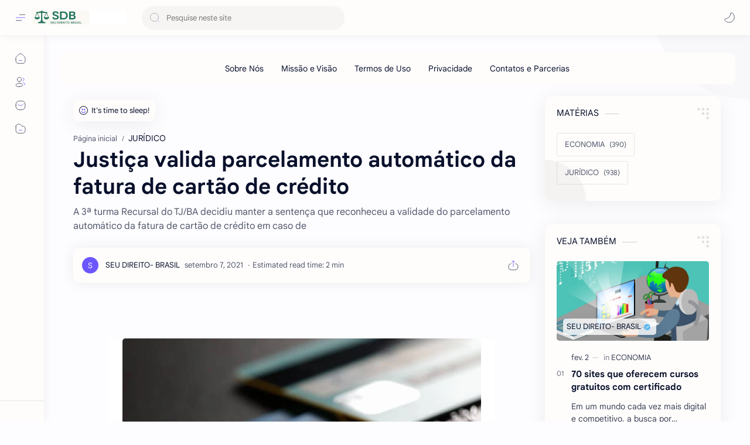

--- FILE ---
content_type: text/html; charset=UTF-8
request_url: https://www.seudireitobrasil.com/2021/09/justica-valida-parcelamento-automatico.html
body_size: 69322
content:
<!DOCTYPE html>
<html dir='ltr' lang='pt'>
<!--[ Name : Plus UI Version : 2.6.2 Date : Sep 10, 2022 Type : Premium Designer : GPLAstra Website : www.gplastra.com ============================================================================ NOTE : This theme is premium (paid). You can only get it by purchasing officially. If you get it for free through any method, that means you get it illegally. ============================================================================ ]-->
<!--[Theme-By-G P L A S T R A-COM]-->
<!--[ <head> Open ]-->
  <head class='notranslate'>

  
<!--[ SingleItem title ]-->
<title>Justiça valida parcelamento automático da fatura de cartão de crédito - SEU DIREITO BRASIL</title>
<!--[ Meta for browser ]-->
<meta charset='UTF-8'/>
<meta content='width=device-width, initial-scale=1, user-scalable=1, minimum-scale=1, maximum-scale=5' name='viewport'/>
<meta content='IE=edge' http-equiv='X-UA-Compatible'/>
<meta content='max-image-preview:large' name='robots'/>
<!--[ Link Canonical ]-->
<link href='https://www.seudireitobrasil.com/2021/09/justica-valida-parcelamento-automatico.html' rel='canonical'/>
<!--[ Browser data, description and keyword ]-->
<meta content='A 3ª turma Recursal do TJ/BA decidiu manter a sentença que reconheceu a validade do parcelamento automático da fatura de cartão de crédito em caso de ' name='description'/>
<meta content='SEU DIREITO BRASIL, Justiça valida parcelamento automático da fatura de cartão de crédito, Keyword_1, Keyword_2, Keyword_3 ' name='keywords'/>
<link href='https://blogger.googleusercontent.com/img/b/R29vZ2xl/AVvXsEgL88-yRyAqyssPh1PyTCQWsu_w5EEeF911Yuokv3moEf_80TGBFDf3f4szLaRnIxntOTdeLMEbroCTi1Vc8uVzqofKRXiSSM3x-WTSrzBdt6VYN3YNUkX7LRql8Y2w7W6MMxyboGXCIG0/w0/CART%25C3%2583O+JUROS.jpg' rel='image_src'/>
<!--[ Generator and rrs ]-->
<meta content='blogger' name='generator'/>
<link href='https://www.seudireitobrasil.com/feeds/posts/default' rel='alternate' title='SEU DIREITO BRASIL Â» Atom' type='application/atom+xml'/>
<link href='https://www.seudireitobrasil.com/feeds/posts/default?alt=rss' rel='alternate' title='SEU DIREITO BRASIL Â» Feed' type='application/rss+xml'/>
<link href='https://www.seudireitobrasil.com/feeds/comments/default?alt=rss' rel='alternate' title='SEU DIREITO BRASIL Â» Comments Feed' type='application/rss+xml'/>
<!--[ Theme Color ]-->
<meta content='#482dff' name='theme-color'/>
<meta content='#482dff' name='msapplication-navbutton-color'/>
<meta content='#482dff' name='apple-mobile-web-app-status-bar-style'/>
<meta content='true' name='apple-mobile-web-app-capable'/>
<!--[ Favicon ]-->
<link href='https://www.seudireitobrasil.com/favicon.ico' rel='apple-touch-icon' sizes='120x120'/>
<link href='https://www.seudireitobrasil.com/favicon.ico' rel='apple-touch-icon' sizes='152x152'/>
<link href='https://www.seudireitobrasil.com/favicon.ico' rel='icon' type='image/x-icon'/>
<link href='https://www.seudireitobrasil.com/favicon.ico' rel='shortcut icon' type='image/x-icon'/>
<!--[ Open graph ]-->
<meta content='Justiça valida parcelamento automático da fatura de cartão de crédito' property='og:title'/>
<meta content='https://www.seudireitobrasil.com/2021/09/justica-valida-parcelamento-automatico.html' property='og:url'/>
<meta content='SEU DIREITO BRASIL' property='og:site_name'/>
<meta content='article' property='og:type'/>
<meta content='A 3ª turma Recursal do TJ/BA decidiu manter a sentença que reconheceu a validade do parcelamento automático da fatura de cartão de crédito em caso de ' property='og:description'/>
<meta content='Justiça valida parcelamento automático da fatura de cartão de crédito' property='og:image:alt'/>
<meta content='https://blogger.googleusercontent.com/img/b/R29vZ2xl/AVvXsEgL88-yRyAqyssPh1PyTCQWsu_w5EEeF911Yuokv3moEf_80TGBFDf3f4szLaRnIxntOTdeLMEbroCTi1Vc8uVzqofKRXiSSM3x-WTSrzBdt6VYN3YNUkX7LRql8Y2w7W6MMxyboGXCIG0/w0/CART%25C3%2583O+JUROS.jpg' property='og:image'/>
<!--[ Twitter Card ]-->
<meta content='Justiça valida parcelamento automático da fatura de cartão de crédito' name='twitter:title'/>
<meta content='https://www.seudireitobrasil.com/2021/09/justica-valida-parcelamento-automatico.html' name='twitter:url'/>
<meta content='A 3ª turma Recursal do TJ/BA decidiu manter a sentença que reconheceu a validade do parcelamento automático da fatura de cartão de crédito em caso de ' name='twitter:description'/>
<meta content='summary_large_image' name='twitter:card'/>
<meta content='Justiça valida parcelamento automático da fatura de cartão de crédito' name='twitter:image:alt'/>
<meta content='https://blogger.googleusercontent.com/img/b/R29vZ2xl/AVvXsEgL88-yRyAqyssPh1PyTCQWsu_w5EEeF911Yuokv3moEf_80TGBFDf3f4szLaRnIxntOTdeLMEbroCTi1Vc8uVzqofKRXiSSM3x-WTSrzBdt6VYN3YNUkX7LRql8Y2w7W6MMxyboGXCIG0/w0/CART%25C3%2583O+JUROS.jpg' name='twitter:image:src'/>
<!--[ Site Verification ]-->
<!--<meta content='' name='msvalidate.01'/> <meta content='' name='copyright'/>-->
<!--[ Preconnect and DNS Prefetch ]-->
<link href='//1.bp.blogspot.com' rel='preconnect dns-prefetch'/><link href='//2.bp.blogspot.com' rel='preconnect dns-prefetch'/><link href='//3.bp.blogspot.com' rel='preconnect dns-prefetch'/><link href='//4.bp.blogspot.com' rel='preconnect dns-prefetch'/><link href='//blogger.googleusercontent.com' rel='preconnect dns-prefetch'/><link href='//lh3.googleusercontent.com' rel='preconnect dns-prefetch'/><link href='//www.blogger.com' rel='preconnect dns-prefetch'/><link href='//feeds.feedburner.com' rel='preconnect dns-prefetch'/><link href='https://www.seudireitobrasil.com/feeds/posts/default' rel='preconnect dns-prefetch'/><link href='https://www.seudireitobrasil.com/feeds/comments/default' rel='preconnect dns-prefetch'/><link href='//cdn.widgetpack.com' rel='preconnect dns-prefetch'/><link href='//translate.google.com' rel='preconnect dns-prefetch'/><link href='//maxcdn.bootstrapcdn.com' rel='preconnect dns-prefetch'/><link href='//fonts.googleapis.com' rel='preconnect dns-prefetch'/><link href='//use.fontawesome.com' rel='preconnect dns-prefetch'/><link href='//ajax.googleapis.com' rel='preconnect dns-prefetch'/><link href='//resources.blogblog.com' rel='preconnect dns-prefetch'/><link href='//ajax.microsoft.com ' rel='preconnect dns-prefetch'/><link href='//ajax.aspnetcdn.com ' rel='preconnect dns-prefetch'/><link href='//github.com' rel='preconnect dns-prefetch'/><link href='//cdn.rawgit.com' rel='preconnect dns-prefetch'/><link href='//cdnjs.cloudflare.com' rel='preconnect dns-prefetch'/><link href='//www.google-analytics.com' rel='preconnect dns-prefetch'/><link href='//themes.googleusercontent.com ' rel='preconnect dns-prefetch'/><link href='//pagead2.googlesyndication.com' rel='preconnect dns-prefetch'/><link href='//googleads.g.doubleclick.net' rel='preconnect dns-prefetch'/><link href='//www.gstatic.com' rel='preconnect dns-prefetch'/><link href='//www.googletagservices.com' rel='preconnect dns-prefetch'/><link href='//static.xx.fbcdn.net' rel='preconnect dns-prefetch'/><link href='//tpc.googlesyndication.com' rel='preconnect dns-prefetch'/><link href='//apis.google.com' rel='preconnect dns-prefetch'/><link href='//www.w3.org' rel='preconnect dns-prefetch'/><link href='//www.facebook.com' rel='preconnect dns-prefetch'/><link href='//connect.facebook.net' rel='preconnect dns-prefetch'/><link href='//disqus.com' rel='preconnect dns-prefetch'/><link href='//plus.google.com' rel='preconnect dns-prefetch'/><link href='//twitter.com' rel='preconnect dns-prefetch'/><link href='//platform.twitter.com' rel='preconnect dns-prefetch'/><link href='//syndication.twitter.com' rel='preconnect dns-prefetch'/><link href='//r.twimg.com ' rel='preconnect dns-prefetch'/><link href='//p.twitter.com ' rel='preconnect dns-prefetch'/><link href='//cdn.api.twitter.com ' rel='preconnect dns-prefetch'/><link href='//www.youtube.com' rel='preconnect dns-prefetch'/><link href='//img.youtube.com' rel='preconnect dns-prefetch'/><link href='//www.pinterest.com' rel='preconnect dns-prefetch'/><link href='//statically.io/' rel='preconnect dns-prefetch'/><link href='//www.linkedin.com' rel='preconnect dns-prefetch'/><link href='//player.vimeo.com' rel='preconnect dns-prefetch'/><link href='//s3.amazonaws.com ' rel='preconnect dns-prefetch'/><link href='//s3.buysellads.com ' rel='preconnect dns-prefetch'/><link href='//stats.buysellads.com ' rel='preconnect dns-prefetch'/><link href='//cdn.adpacks ' rel='preconnect dns-prefetch'/>
<!--[Theme-By-G P L A S T R A-COM]-->
<!--[ CSS stylesheet ]-->
  <style><!-- /* <style id='page-skin-1' type='text/css'><!--
/* Variable color */ :root, :root .lgT:not(.drK), :root .theme0:not(.drK){/* Theme */ --themeC: #482dff; /* Body */ --headC: #08102b; --bodyC: #08102b; --bodyCa: #989b9f; --bodyB: #fdfcff; /* Link */ --linkC: #482dff; --linkB: #482dff; /* Wave */ --waveB: #C6DAFC; /* Icon */ --iconC: #08102b; --iconCa: #08102b; --iconCs: #767676; /* Header */ --headerC: #343435; --headerT: 16px; --headerW: 400; /* write 400(normal) or 700(bold) */ --headerB: #fffdfc; --headerL: 1px; --headerI: #08102b; --headerH: 60px; --headerHi: -60px; --headerHm: 60px; --headerR: 30px; /* Notif */ --notifH: 60px; --notifU: #e8f0fe; --notifC: #01579b; /* Content */ --contentB: #fffdfc; --contentL: #e6e6e6; --contentW: 1280px; --sideW: 300px; --transB: rgba(0,0,0,.05); /* Page */ --pageW: 780px; --pageW: 780px; --postT: 36px; --postF: 16px; --postTm: 28px; --postFm: 15px; /* Widget */ --widgetT: 15px; --widgetTw: 400; /* write 400(normal) or 700(bold) */ --widgetTa: 25px; --widgetTac: #989b9f; /* Nav */ --navW: 230px; --navT: #08102b; --navI: #08102b; --navB: #fffdfc; --navL: 1px; /* Search */ --srchI: #48525c; --srchB: #fffdfc; /* Mob Men */ --mobT: #08102b; --mobHv: #f1f1f0; --mobB: #fffdfc; --mobL: 1px; --mobBr: 12px; /* Footer */ --fotT: #08102b; --fotB: #fffdfc; --fotL: 1px; /* Font family */ --fontH: Google Sans Text,Arial,Helvetica,sans-serif; --fontB: Google Sans Text,Arial,Helvetica,sans-serif; --fontBa: Google Sans Text,Arial,Helvetica,sans-serif; --fontC: Google Sans Mono,monospace; /* Trans */ --trans-1: all .1s ease; --trans-2: all .2s ease; --trans-3: all .3s ease; --trans-4: all .4s ease; /* Synx */ --synxBg: #f6f6f6; --synxC: #2f3337; --synxOrange: #b75501; --synxBlue: #015692; --synxGreen: #54790d; --synxRed: #f15a5a; --synxGray: #656e77; /* Border Radius */ --buttonR: 50px; --greetR: 10px;  --iconHr: 15px;  --thumbEr: 5px; --srchMr: 20px; --srchDr : 20px; /* Dark */ --darkT: #fffdfc; --darkTa: #989b9f; --darkU: #41B375; --darkW: #343435; --darkB: #1e1e1e; --darkBa: #2d2d30; --darkBs: #252526;}
/* Dark Mode */ :root .drK{/* Theme */ --themeC: #1e1e1e;}
/* Theme 1 - Red */ :root .theme1:not(.drK){/* Theme */ --themeC: #D32F2F; /* Body */ --bodyB: #FFFCFD; /* Link */ --linkC: #F44336; --linkB: #F44336; /* Header */ --headerB: #FFEBEE; /* Notif */ --notifU: #FFEBEE; --notifC: #B71C1C; /* Search */ --srchB: #FFEBEE; /* MobMn */ --mobB: #FFEBEE; /* Wave */ --waveB: #FFEBEE;}
/* Theme 2 - Green */ :root .theme2:not(.drK){/* Theme */ --themeC: #00796B; /* Body */ --bodyB: #FCFFFC; /* Link */ --linkC: #009688; --linkB: #009688; /* Header */ --headerB: #E0F2F1; /* Notif */ --notifU: #E0F2F1; --notifC: #00796B; /* Search */ --srchB: #E0F2F1; /* MobMn */ --mobB: #E0F2F1; /* Wave */ --waveB: #E0F2F1;}
/* Theme 3 - Blue */ :root .theme3:not(.drK){/* Theme */ --themeC: #1565C0; /* Body */ --bodyB: #FBFEFF; /* Link */ --linkC: #1976D2; --linkB: #1976D2; /* Header */ --headerB: #E3F2FD; /* Notif */ --notifU: #E3F2FD; --notifC: #1565C0; /* Search */ --srchB: #E3F2FD; /* MobMn */ --mobB: #E3F2FD; /* Wave */ --waveB: #E3F2FD;}
/* Theme 4 - Yellow */ :root .theme4:not(.drK){/* Theme */ --themeC: #FFC107; /* Body */ --bodyB: #FFFEFA; /* Link */ --linkC: #FF8F00; --linkB: #FF8F00; /* Header */ --headerB: #FFF8E1; /* Notif */ --notifU: #FFF8E1; --notifC: #FF8F00; /* Search */ --srchB: #FFF8E1; /* MobMn */ --mobB: #FFF8E1; /* Wave */ --waveB: #FFF8E1;}
/* Theme 5 - Pink */ :root .theme5:not(.drK){/* Theme */ --themeC: #C2185B; /* Body */ --bodyB: #FFFCFD; /* Link */ --linkC: #D81B60; --linkB: #D81B60; /* Header */ --headerB: #FCE4EC; /* Notif */ --notifU: #FCE4EC; --notifC: #C2185B; /* Search */ --srchB: #FCE4EC; /* MobMn */ --mobB: #FCE4EC; /* Wave */ --waveB: #FCE4EC;}
/* Theme 6 - Orange */ :root .theme6:not(.drK){/* Theme */ --themeC: #E64A19; /* Body */ --bodyB: #FBFEFF; /* Link */ --linkC: #F4511E; --linkB: #F4511E; /* Header */ --headerB: #FBE9E7; /* Notif */ --notifU: #FBE9E7; --notifC: #E64A19; /* Search */ --srchB: #FBE9E7; /* MobMn */ --mobB: #FBE9E7; /* Wave */ --waveB: #FBE9E7;}
/* Theme 7 - Blue Grey */ :root .theme7:not(.drK){/* Theme */ --themeC: #455A64; /* Body */ --bodyB: #FBFEFF; /* Link */ --linkC: #546E7A; --linkB: #546E7A; /* Header */ --headerB: #ECEFF1; /* Notif */ --notifU: #ECEFF1; --notifC: #455A64; /* Search */ --srchB: #ECEFF1; /* MobMn */ --mobB: #ECEFF1; /* Wave */ --waveB: #ECEFF1;}
/* Theme 8 - Brown */ :root .theme8:not(.drK){/* Theme */ --themeC: #5D4037; /* Body */ --bodyB: #FBFEFF; /* Link */ --linkC: #5D4037; --linkB: #5D4037; /* Header */ --headerB: #EFEBE9; /* Notif */ --notifU: #EFEBE9; --notifC: #5D4037; /* Search */ --srchB: #EFEBE9; /* MobMn */ --mobB: #EFEBE9; /* Wave */ --waveB: #EFEBE9;}
/* Theme 9 - Purple */ :root .theme9:not(.drK){/* Theme */ --themeC: #7B1FA2; /* Body */ --bodyB: #FBFEFF; /* Link */ --linkC: #8E24AA; --linkB: #8E24AA; /* Header */ --headerB: #F3E5F5; /* Notif */ --notifU: #F3E5F5; --notifC: #7B1FA2; /* Search */ --srchB: #F3E5F5; /* MobMn */ --mobB: #F3E5F5; /* Wave */ --waveB: #F3E5F5;}
/* Theme 10 - Indigo */ :root .theme10:not(.drK){/* Theme */ --themeC: #283593; /* Body */ --bodyB: #FBFEFF; /* Link */ --linkC: #3949AB; --linkB: #3949AB; /* Header */ --headerB: #E8EAF6; /* Notif */ --notifU: #E8EAF6; --notifC: #283593; /* Search */ --srchB: #E8EAF6; /* MobMn */ --mobB: #E8EAF6; /* Wave */ --waveB: #E8EAF6;}

--></style>
<style>/*<![CDATA[*/
/* Desktop Fonts */
/* Font Body and Alternative */ @font-face{font-family:'Google Sans Text';font-style:normal;font-weight:400;font-display:swap;src:local('Google Sans Text'),local('Google-Sans-Text'),url(https://fonts.gstatic.com/s/googlesanstext/v16/5aUu9-KzpRiLCAt4Unrc-xIKmCU5qEp2iw.woff2) format('woff2')} 
/* Font Heading */ @font-face{font-family:'Google Sans Text';font-style:normal;font-weight:700;font-display:swap;src:local('Google Sans Text'),local('Google-Sans-Text'),url(https://fonts.gstatic.com/s/googlesanstext/v16/5aUp9-KzpRiLCAt4Unrc-xIKmCU5oPFTnmhjtg.woff2) format('woff2')}
/* Source Code Font */ @font-face{font-family:'Google Sans Mono';font-style:normal;font-weight:400;font-display:swap;src:local('Google Sans Mono'),local('Google-Sans-Mono'),url(https://fonts.gstatic.com/s/googlesansmono/v4/P5sUzYWFYtnZ_Cg-t0Uq_rfivrdYH4RE8-pZ5gQ1abT53wVQGrk.woff2) format('woff2')}
/*]]>*/
/*<![CDATA[*/
/* Standar CSS */ ::selection{color:#fff;background:var(--linkB)} .drK ::selection{background:var(--darkU)} *, ::after, ::before{-webkit-box-sizing:border-box;box-sizing:border-box} *{-webkit-tap-highlight-color:transparent} h1, h2, h3, h4, h5, h6{margin:0;font-weight:700;font-family:var(--fontH);color:var(--headC)} h1{font-size:1.9rem} h2{font-size:1.7rem} h3{font-size:1.5rem} h4{font-size:1.4rem} h5{font-size:1.3rem} h6{font-size:1.2rem} a{color:var(--linkC);text-decoration:none} a:hover{opacity:.9;transition:opacity .1s} table{border-spacing:0} iframe{max-width:100%;border:0;margin-left:auto;margin-right:auto} input, button, select, textarea{font:inherit;font-size:100%;color:inherit;line-height:normal} input::placeholder{color:rgba(0,0,0,.5)} img{display:block;position:relative;max-width:100%;height:auto} svg{width:22px;height:22px;fill:var(--iconC)} svg.line, svg .line{fill:none!important;stroke:var(--iconC);stroke-linecap:round;stroke-linejoin:round; stroke-width:1} svg.c-1{fill:var(--iconCa)} svg.c-2{fill:var(--iconCs); opacity:.4} .hidden{display:none !important} .invisible{visibility:hidden !important} .clear{width:100%;display:block;margin:0;padding:0;float:none;clear:both} .fCls{display:block;position:fixed;top:-50%;left:-50%;right:-50%;bottom:-50%;z-index:1;transition:var(--trans-1);background:transparent;opacity:0;visibility:hidden} .free::after, .new::after{display:inline-block;content:'Free!';color:var(--linkC);font-size:12px;font-weight:400;margin:0 5px} .new::after{content:'New!'} svg .svgC{fill:var(--linkC)} svg.line .svgC{fill:none;stroke:var(--linkC)} .drK svg .svgC{fill:var(--darkU)} .drK svg.line .svgC{fill:none;stroke:var(--darkU)}  .blog-admin, .bD .bmPs, .pInf .pIc .bmPs, .bmPs>svg .d, .isBkm, .cBkPs, .ckW, .tocL, .headR .headM .themeBtn, .cusW{display:none} .lazy.loaded, .tocL, .pVws:not(.hidden){animation:opaCity .5s 0s;-webkit-animation:opaCity .5s 0s}
/* Unfilled Ads */ ins.adsbygoogle[data-ad-status="unfilled"]{display:none !important}
/* Main Element */ html{scroll-behavior:smooth;overflow-x:hidden} body{-webkit-font-smoothing:antialiased;position:relative;top:0!important;margin:0;padding:0!important;width:100%;font-family:var(--fontB);font-size:14px;color:var(--bodyC);background:var(--bodyB);-webkit-font-smoothing:antialiased;animation:opaCity 1s 0s;-webkit-animation:opaCity 1s 0s} .secIn{margin:0 auto;padding-left:20px;padding-right:20px;max-width:var(--contentW)}
/* Notif Section */ .ntfC{display:flex;align-items:center;position:relative;min-height:var(--notifH);background:var(--notifU);color:var(--notifC);padding:10px 15px; font-size:13px; transition:var(--trans-1);overflow:hidden;border-radius:10px;margin-bottom:20px} .ntfC::before{content:'';width:60px;height:60px;background:rgba(0,0,0,.15);display:block;border-radius:50%;position:absolute;top:-12px;left:-12px;opacity:.1} .Rtl .ntfC::before{left:unset;right:-12px} .ntfC .secIn{width:100%;position:relative} .ntfC .c{display:flex;align-items:center} .ntfT{width:100%; padding-right:15px; text-align:center} .ntfT a{color:var(--linkC);font-weight:700} .ntfI:checked ~ .ntfC{height:0;min-height:0;margin:0;padding:0;opacity:0;visibility:hidden} .ntfA{display:inline-flex;align-items:center;justify-content:center;text-align:initial} .ntfA >a{flex-shrink:0;white-space:nowrap;display:inline-block; margin-left:10px;padding:8px 12px;border-radius:var(--buttonR);background:#fffdfc;color:var(--notifC);font-size:12px;font-weight:400;box-shadow:0 10px 8px -8px rgb(0 0 0 / 12%);text-decoration:none} .drK .ntfA >a{background:var(--darkU);color:#fffdfc}
/* Fixed/Pop-up Element */ .fixL{display:flex;align-items:center;position:fixed;left:0;right:0;bottom:0;margin-bottom:-100%;z-index:20;transition:var(--trans-1);width:100%;height:100%;opacity:0;visibility:hidden} .fixLi, .fixL .cmBri{width:100%;max-width:680px;max-height:calc(100% - 60px);border-radius:12px;transition:inherit;z-index:3;display:flex;overflow:hidden;position:relative;margin:0 auto;box-shadow:0 5px 30px 0 rgba(0,0,0,.05)} .fixLs{padding:60px 20px 20px;overflow-y:scroll;overflow-x:hidden;width:100%;background:var(--contentB)} .fixH, .mnH{display:flex;background:inherit;position:absolute;top:0;left:0;right:0;padding:0 10px;z-index:2} .fixH .cl{padding:0 10px;display:flex;align-items:center;justify-content:flex-end;position:relative;flex-shrink:0;min-width:40px} .fixH .c::after, .ntfC .c::after, .mnH .c::before{content:'\2715';line-height:18px;font-size:14px} .fixT::before{content:attr(data-text);flex-grow:1;padding:16px 10px;font-size:90%;opacity:.7} .fixT .c::before, .mnH .c::after{content:attr(aria-label);font-size:11px;margin:0 8px;opacity:.6} .fixi:checked ~ .fixL, #comment:target .fixL{margin-bottom:0;opacity:1;visibility:visible} .fixi:checked ~ .fixL .fCls, #comment:target .fixL .fCls, .BlogSearch input:focus ~ .fCls{opacity:1;visibility:visible;background:rgba(0,0,0,.2); -webkit-backdrop-filter:saturate(180%) blur(10px); backdrop-filter:saturate(180%) blur(10px)} .shBri{max-width:520px} /* display:flex */ .headI, .bIc{display:flex;align-items:center}
/* Header Section */ header{width:100%;z-index:10; position:-webkit-sticky;position:sticky;top:0;box-shadow:0 0 15px rgba(0,0,0,.07)} header a{display:block;color:var(--bodyC)} header svg{width:20px;height:20px;fill:var(--headerI); opacity:.8} header svg.line{fill:none;stroke:var(--headerI)} .headIc .tNav svg >*{opacity:0;transition:var(--trans-1)} .hdMn .navI:not(:checked) ~ .mainWrp .headIc .tNav .h1, .hdMn .navI:checked ~ .mainWrp .headIc .tNav .h2, .bD:not(.hdMn) .navI:not(:checked) ~ .mainWrp .headIc .tNav .h2, .bD:not(.hdMn) .navI:checked ~ .mainWrp .headIc .tNav .h1{opacity:1} .headCn{position:relative;height:var(--headerH);color:var(--headerC);background:var(--headerB); display:flex} .headL{display:flex;align-items:center;width: var(--navW) ; /* change var(--navW) to increase header title width */ padding:0 0 0 20px; transition:var(--trans-1)} .headL .headIc{flex:0 0 30px} .headL .headN{width:calc(100% - 30px); padding:0 0 0 5px} .headR{padding:0 25px; flex-grow:1; transition:var(--trans-1)} .headI .headP{display:flex;justify-content:flex-end;position:relative} .headI .headS{} .headI{height:100%; justify-content:space-between; position:relative;width:calc(100% + 15px);left:-7.5px;right:-7.5px} .headI >*{margin:0 7.5px} .headIc{font-size:11px;display:flex;list-style:none;margin:0;padding:0} .headIc >*{position:relative} .headIc svg{z-index:1} .headIc .tNav .l{stroke:var(--linkC)} .drK .headIc .tNav .l{stroke:var(--darkU)} .headIc .isSrh{display:none} ul.headIc{position:relative;width:calc(100% + 14px);left:-7px;right:-7px;justify-content:flex-end} ul.headIc li{margin:0 2px} ul.headIc li >*{cursor:pointer} .Header{background-repeat:no-repeat;background-size:100%;background-position:center} .Header img{max-width:160px;max-height:45px} .Header .headH{display:block;color:inherit;font-size:var(--headerT); font-weight:var(--headerW)} .Header .headH.hasSub{display:flex;align-items:baseline} .Header .headTtl{overflow:hidden;white-space:nowrap;text-overflow:ellipsis; display:block} .Header .headSub{margin:0 5px;font:400 11px var(--fontB); white-space:nowrap;text-overflow:ellipsis;overflow:hidden;max-width:60px;opacity:.6} .Header .headSub::before{content:attr(data-text)} /* Icon */ .tIc{width:30px;height:30px;justify-content:center} .tIc::after{content:'';background:var(--transB);border-radius:var(--iconHr);position:absolute;left:0;right:0;top:0;bottom:0;transition:var(--trans-1);opacity:0;visibility:hidden} .tIc:hover::after{opacity:1;visibility:visible;transform:scale(1.3,1.3)} .tDL .d2, .drK .tDL .d1{display:none} ul.headIc li .fCls, .headR .headM, .isDrk .cusW{cursor:auto}
/* mainIn Section */ .mainWrp:after{content:'';display:block;position:absolute;top:0;right:0;width:170px;height:170px;border-radius:0 0 0 200px;background:rgba(0,0,0,.02);z-index:-1} .drK .mainWrp:after{background:rgba(0,0,0,.10)} .blogCont{flex-grow:1;padding:20px 0 0;position:relative;transition:var(--trans-1)} .blogCont .section:not(.no-items), .blogCont .widget:not(:first-child){margin-top:40px} .blogCont .section:first-child, .blogCont footer .section:not(:first-child), .blogCont footer .widget:not(:first-child), .blogCont .section.mobMn, #notif-widget .widget:not(:first-child){margin-top:0} .blogAd .section:not(.no-items){margin-bottom:40px} #notif-widget .widget:first-child{margin-bottom:20px} .blogM{flex-wrap:wrap;justify-content:center;padding-bottom:40px} .sidebar{max-width:500px;margin:50px auto 0} .sideSticky{position:-webkit-sticky;position:sticky;top:calc(var(--headerH) + 10px)} .onPs .blogM .mainbar{max-width:var(--pageW)} .onPg .blogM .mainbar{max-width:var(--pageW)}
/* mainNav */ .mnBrs{background:var(--contentB)} .mnBr a{color:inherit} .mnBr ul{list-style:none;margin:0;padding:0} .mnMob{align-self:flex-end;background:inherit;border-top:1px solid var(--contentL);bottom:0;left:0;padding:15px 20px 20px;position:absolute;right:0;text-align:center;z-index:1} .mnMob .mSoc{display:flex;justify-content:center;left:-7px;margin-top:5px;position:relative;right:-7px;width:calc(100% + 14px)} .mnMob:not(.no-items) + .mnMen{padding-bottom:100px} .mnMen{padding:20px 15px} .mMenu{margin-bottom:10px} .mMenu >*{display:inline} .mMenu >*:not(:last-child)::after{content:'\00B7';font-size:90%;opacity:.6} .mMenu a:hover{text-decoration:underline} .mSoc >*{position:relative} .mSoc svg{z-index:1} .mSoc svg, .mnMn svg{width:20px;height:20px;opacity:.8} .mSoc span, .mMenu span{opacity:.7} .mNav{display:none;position:relative;max-width:30px} .mNav svg{height:18px;opacity:.7;z-index:1} .mnMn >li{position:relative} .mnMn >li.br::after{content:'';display:block;border-bottom:1px solid var(--contentL);margin:12px 5px} .mnMn li:not(.mr) .a:hover, .mnMn ul li >*:hover{background:var(--transB)} .mnMn li:not(.mr) .a:hover, .mnMn ul li a:hover{color:var(--linkC)} .mnMn li:not(.mr) ul{padding-left:30px} .mnMn li ul{display:none;opacity:0;visibility:hidden} .mnMn ul li >*, .mnMn .a{display:flex;align-items:center;padding:10px 5px;position:relative;width:calc(100% + 10px);left:-5px;right:-5px;border-radius:8px;transition:var(--trans-1)} .mnMn ul li >*{padding:10px} .mnMn li li a >*{-webkit-box-orient:vertical;-webkit-line-clamp:1;display:flex;line-height:20px;overflow:hidden} .mnMn li li a >* svg{margin-right:5px} .mnMn .a >*{margin:0 5px} .mnMn .a:hover svg:not(.d){fill:var(--linkC)} .mnMn .a:hover svg.line:not(.d){fill:none;stroke:var(--linkC)} .mnMn .n, .mnMn ul li >*{display:block;white-space:nowrap;overflow:hidden;text-overflow:ellipsis;flex:1 0 calc(100% - 64px)} .mnMn svg{flex-shrink:0} .mnMn svg.d{width:14px;height:14px} .mnMn .drp.mr .a{font-size:13px;padding-bottom:0;opacity:.7} .mnMn .drp.mr svg.d{display:none} .mnMn .drpI:checked ~ .a svg.d{transform:rotate(180deg)} .mnMn .drpI:checked ~ ul{display:block;position:relative;opacity:1;visibility:visible} @media screen and (min-width:897px){.bD:not(.hdMn) .navI:not(:checked) ~ .mainWrp .blogMn .mnMn :not(.mr) ul li >*, .hdMn .navI:checked ~ .mainWrp .blogMn .mnMn :not(.mr) ul li >*{margin-left:5px;overflow:visible;width:calc(100% + 5px)} .bD:not(.hdMn) .navI:not(:checked) ~ .mainWrp .blogMn .drp:not(.mr) ul::before, .hdMn .navI:checked ~ .mainWrp .blogMn .drp:not(.mr) ul::before{border-left:1px solid;content:'';display:block;height:calc(100% - 20px);left:15px;opacity:.2;position:absolute;width:1px} .bD:not(.hdMn) .navI:not(:checked) ~ .mainWrp .blogMn .drp:not(.mr) ul li a::before, .hdMn .navI:checked ~ .mainWrp .blogMn .drp:not(.mr) ul li a::before{border-bottom:1px solid;content:'';display:block;height:1px;left:-15px;opacity:.2;position:absolute;top:17.5px;width:13px} .bD:not(.hdMn) .navI:not(:checked) ~ .mainWrp .blogMn .drp:not(.mr) ul.s li a::before, .hdMn .navI:checked ~ .mainWrp .blogMn .drp:not(.mr) ul.s li a::before{top:20px} .bD:not(.hdMn) .navI:not(:checked) ~ .mainWrp .blogMn .drp:not(.mr) ul:not(.s)::before, .hdMn .navI:checked ~ .mainWrp .blogMn .drp:not(.mr) ul:not(.s)::before{height:calc(100% - 18.5px)} .bD:not(.hdMn) .navI:not(:checked) ~ .mainWrp .blogMn .mnMn li li a:hover svg, .hdMn .navI:checked ~ .mainWrp .blogMn .mnMn li li a:hover svg{fill:var(--linkC)} .bD:not(.hdMn) .navI:not(:checked) ~ .mainWrp .blogMn .mnMn li li a:hover svg.line, .hdMn .navI:checked ~ .mainWrp .blogMn .mnMn li li a:hover svg.line{fill:none;stroke:var(--linkC)} .drK:not(.hdMn) .navI:not(:checked) ~ .mainWrp .blogMn .mnMn li li a:hover svg, .drK.hdMn .navI:checked ~ .mainWrp .blogMn .mnMn li li a:hover svg{fill:var(--darkU)} .drK:not(.hdMn) .navI:not(:checked) ~ .mainWrp .blogMn .mnMn li li a:hover svg.line, .drK.hdMn .navI:checked ~ .mainWrp .blogMn .mnMn li li a:hover svg.line{fill:none;stroke:var(--darkU)} .Rtl:not(.hdMn) .navI:not(:checked) ~ .mainWrp .blogMn .drp ul:before, .Rtl.hdMn .navI:checked ~ .mainWrp .blogMn .drp ul:before{left:unset;right:15px} .Rtl:not(.hdMn) .navI:not(:checked) ~ .mainWrp .blogMn .mnMn :not(.mr) ul li >*, .Rtl.hdMn .navI:checked ~ .mainWrp .blogMn .mnMn :not(.mr) ul li >*{margin-left:0;margin-right:5px} .Rtl:not(.hdMn) .navI:not(checked) ~ .mainWrp .blogMn .drp ul li a:before, .Rtl.hdMn .navI:checked ~ .mainWrp .blogMn .drp ul li a:before{left:unset;right:-15px}} @media screen and (max-width:896px){.bD .navI:checked ~ .mainWrp .blogMn .mnMn :not(.mr) ul li >*{margin-left:5px;overflow:visible;width:calc(100% + 5px)} .bD .navI:checked ~ .mainWrp .blogMn .drp:not(.mr) ul::before{border-left:1px solid;content:'';display:block;height:calc(100% - 20px);left:15px;opacity:.2;position:absolute;width:1px} .bD .navI:checked ~ .mainWrp .blogMn .drp:not(.mr) ul li a::before{border-bottom:1px solid;content:'';display:block;height:1px;left:-15px;opacity:.2;position:absolute;top:17.5px;width:13px} .bD .navI:checked ~ .mainWrp .blogMn .drp:not(.mr) ul.s li a::before{top:20px} .bD .navI:checked ~ .mainWrp .blogMn .mnMn li li a:hover svg{fill:var(--linkC)} .bD .navI:checked ~ .mainWrp .blogMn .mnMn li li a:hover svg.line{fill:none;stroke:var(--linkC)} .drK.bD .navI:checked ~ .mainWrp .blogMn .mnMn li li a:hover svg{fill:var(--darkU)} .drK.bD .navI:checked ~ .mainWrp .blogMn .mnMn li li a:hover svg.line{fill:none;stroke:var(--darkU)} .Rtl .navI:checked ~ .mainWrp .blogMn .drp ul:before{left:unset;right:15px} .Rtl .navI:checked ~ .mainWrp .blogMn .mnMn :not(.mr) ul li >*{margin-left:0;margin-right:5px} .Rtl .navI:checked ~ .mainWrp .blogMn .drp ul li a:before{left:unset;right:-15px}}
/* Mobile Menu */ .mobMn{position:fixed;left:0;right:0;bottom:0; border-top:1px solid var(--mobL);border-radius:var(--mobBr) var(--mobBr) 0 0;background:var(--mobB);color:var(--mobT);padding:0 20px;box-shadow:0 -10px 25px -5px rgba(0,0,0,.1);z-index:2;font-size:12px} .mobMn svg.line{stroke:var(--mobT);opacity:.8} .mobMn ul{height:55px;display:flex;align-items:center;justify-content:center;list-style:none;margin:0;padding:0} .mobMn li{display:flex;justify-content:center;flex:1 0 20%} .mobMn li >*{display:inline-flex;align-items:center;justify-content:center;min-width:35px;height:35px;border-radius:20px;padding:0 8px;transition:var(--trans-1);color:inherit} .mobMn li svg{margin:0 3px;flex-shrink:0} .mobMn li >*::after{content:attr(data-text);overflow:hidden;white-space:nowrap;text-overflow:ellipsis;max-width:0;margin:0;transition:inherit;opacity:.7} .mobMn li >*:hover::after{max-width:70px;margin:0 3px} .mobMn .nmH{opacity:.7} .mobMn li >*:hover{background:var(--mobHv)} .mobMn li >*:hover svg.line{fill:var(--mobT) !important;opacity:.5} .mobMn li >*:hover svg.line .svgC{fill:var(--linkB) !important;stroke:var(--linkB)} /* Style 2 */ .MN-2 .mobMn{font-size:10px} .mobS .mobMn li >*{flex-direction:column;position:relative} .mobS .mobMn li >*:hover{background:transparent} .MN-2 .mobMn li >*::after{max-width:none} /* Style 3 */ .MN-3 .mobMn li >*::after, .MN-4 .mobMn li >*::after{content:'';width:4px;height:4px;border-radius:50%;position:absolute;bottom:-2px;opacity:0} .MN-3 .mobMn li >*:hover::after,  .MN-4 .mobMn li >*:hover::after{background:var(--linkB);opacity:.7} .MN-3 .mobMn li >*:hover svg.line, .MN-4 .mobMn li >*:hover svg.line{stroke:var(--linkB);fill:var(--linkB) !important;opacity:.7} /* Style 4 */ .MN-4 .mobMn{left:15px;right:15px;bottom:15px;padding:0 10px;border-radius:var(--headerR);box-shadow: 0 5px 35px rgba(0,0,0,.1);transition:bottom 1.2s ease;-webkit-transition:bottom 1.2s ease} .MN-4 .mobMn.slide{bottom:-150px;transition:bottom 1.5s ease;-webkit-transition:bottom 1.5s ease}
/* Back to Top */ .toTopB{display:flex;align-items:center;justify-content:center;position:fixed;right:20px;bottom:20px;width:45px;height:45px;border-radius:50%;cursor:pointer;visibility:hidden;opacity:0;z-index:5;transform:scale(0);transition:transform .3s ease, opacity .3s ease,visibility .3s ease,margin-bottom 1s ease} .toTopB.vsbl{visibility:visible;opacity:1;transform:scale(1)} .MN-4 .toTopB{bottom:20px} .toTopB:hover{opacity:.8} .toTopB svg{height:100%;width:100%;-webkit-transform:rotate(-90deg);-ms-transform:rotate(-90deg);transform:rotate(-90deg);stroke-width:1.5;cursor:pointer} .toTopB svg .b{fill:#fff;stroke:#e6e6e6;opacity:.9} .toTopB svg .c{fill:none;stroke:var(--linkC);stroke-dasharray:100 100;stroke-dashoffset:100;stroke-linecap:round} .toTopB svg .d{fill:none;stroke:var(--iconC)} .drK .toTopB svg .b{fill:var(--darkBa);stroke:#404045} .drK .toTopB svg .c{stroke:var(--darkU)} .drK .toTopB svg .d{stroke:var(--darkT)}
/* Footer */ footer{font-size:97%;line-height:1.8em;color:var(--fotT);padding:40px 0 20px} .footer{padding:20px;background:var(--fotB);box-shadow: 0 5px 35px rgba(0,0,0,.1);border-radius:10px} footer .LinkList a, footer .sL li >*{display:inline-block;color:inherit;line-height:20px} footer .LinkList a:hover{text-decoration:underline} footer .LinkList ul:not(.sL) li::before{content:'\2013'; opacity:.3} footer .sL{display:flex;flex-wrap:wrap;align-items:baseline;font-size:13px;opacity:.8} footer .sL li{display:inline-flex;align-items:baseline} footer .sL li:not(:first-child)::before{content:'/';margin:0 5px} footer .sL li >*::before{content:attr(data-text)} .fotIn ul{list-style:none;margin:0;padding:0} .fotIn{display:flex;flex-wrap:wrap;position:relative;width:calc(100% + 30px);left:-15px;right:-15px} .fotIn >*{width:calc(21.666% - 30px);margin:0 15px} .fotIn >*:first-child{width:calc(35% - 30px)} .fotIn .widget{margin-bottom:30px} .fotIn .widget .title{color:inherit;margin-bottom:12px;font-weight:700;font-size:14px} .abtU{max-width:calc(100% - 25px)} .abtU::before{content:attr(data-text);font-size:13px; opacity:.6;display:block;margin-bottom:3px} .abtU >*{align-items:center;display:flex;justify-content:space-between;margin:10px 0} .abtU .pu-views::before{content:'We have served the best performance ' attr(data-text) ' times.';opacity:.8} .abtL{flex:0 0 70px;width:70px;height:70px;background-repeat:no-repeat;background-size:100%;background-position:center;border-radius:10px} .abtT{flex:0 0 calc(100% - 82px)} .abtT .tl{color:inherit; font-size:1.3rem} .abtD{-webkit-box-orient:vertical;-webkit-line-clamp:2;display:-webkit-box;line-height:1.4em;margin:4px 0 0;overflow:hidden}
/* Footer Credit and Backtop */ footer .credit a{display:inline-flex;align-items:center} footer .credit a svg{width:13px;height:13px;margin:0 3px;fill:var(--linkC)} .cdtIn{display:flex;align-items:baseline;justify-content:space-between; position:relative;width:calc(100% + 20px);left:-10px;right:-10px} .cdtIn >*{margin:0 10px} .cdtIn .HTML{overflow:hidden;white-space:nowrap;text-overflow:ellipsis} .fotCd .creator{opacity:0} .tTop svg{width:20px;height:20px;stroke:var(--fotT)} .toTop{display:flex;align-items:center; white-space:nowrap} .toTop::before{content:attr(data-text); opacity:.7;margin:0 5px} .toTopF{display:flex;align-items:center;justify-content:center;width:45px;height:45px;border-radius:50%;background:var(--linkB);position:fixed;bottom:20px;right:20px} .toTopF svg{stroke:#fffdfc;stroke-width:2}
/* Wave Animation */ .wvC{position:absolute;bottom:0;width:100%;z-index:-1} .wvS{position:relative} .wvS .waves{position:absolute;bottom:0;width:100%;height:60px;min-height:100px;max-height:150px} .wvH{position:relative;height:0;background:var(--waveB)} .plx > use{fill:var(--waveB);animation:waveMove 25s cubic-bezier(.55,.5,.45,.5) infinite} .plx > use:nth-child(1){opacity:.7;animation-delay:-2s;animation-duration:7s} .plx > use:nth-child(2){opacity:.5;animation-delay:-3s;animation-duration:10s} .plx > use:nth-child(3){opacity:.3;animation-delay:-4s;animation-duration:13s} .plx > use:nth-child(4){opacity:1;animation-delay:-5s;animation-duration:20s} .drK .wvH{background:var(--darkW)} .drK .plx > use{fill:var(--darkW)} @keyframes waveMove{0%{transform: translate3d(-90px,0,0)}100%{transform: translate3d(85px,0,0)}}
/* Article Section */ .onIndx .blogPts, .itemFt .itm{display:flex;flex-wrap:wrap;align-items:center;position:relative; width:calc(100% + 20px);left:-10px;right:-10px} .onIndx .blogPts >*, .itemFt .itm >*{flex:0 0 calc(50% - 20px);width:calc(50% - 20px); margin-bottom:0;margin-left:10px;margin-right:10px} .onIndx .blogPts >*{background:var(--contentB);box-shadow:0 5px 35px rgba(0,0,0,.07);border-radius:10px;margin-bottom:20px;padding:10px 10px 45px;position:relative} .onIndx .blogPts .pTag{padding-bottom:0} .onIndx .pTag .pInf{display:none} .onIndx .blogPts .pInf{position:absolute;bottom:15px;left:15px;right:15px} .onIndx .blogPts{align-items:stretch} .onIndx .blogPts.mty{display:block;width:100%;left:0;right:0} .onIndx .blogPts.mty .noPosts{width:100%;margin:0} .onIndx .blogPts div.ntry{padding-bottom:0;flex:0 0 calc(100% - 20px)} .blogPts .ntry.noAd .widget/*, .Blog ~ .HTML*/{display:none} .cPst .pLbls >*{padding:16px 3px} .cPst .pLbls >*:not(:last-child){padding-right:0} .cPst .pLbls >*:not(:last-child)::after{padding-left:3px} .ctgry article{animation:ctgryFade 1.5s;-webkit-animation:ctgryFade 1.5s} @keyframes ctgryFade{from{opacity:0}to{opacity:1}} @-webkit-keyframes ctgryFade{from{opacity:0}to{opacity:1}}
/* Blog title */ .blogTtl{font-size:14px; margin:0 0 30px;width:calc(100% + 16px);display:flex;justify-content:space-between;position:relative;left:-8px;right:-8px} .blogTtl .t, .blogTtl.hm .title{margin:0 8px;flex-grow:1} .blogTtl .t span{font-weight:400;font-size:90%; opacity:.7} .blogTtl .t span::before{content:attr(data-text)} .blogTtl .t span::after{content:''; margin:0 4px} .blogTtl .t span.hm::after{content:'/'; margin:0 8px}
/* No Post */ .blogPts .noPosts{min-height:120px;display:flex;align-items:center;justify-content:center;padding-top:40px}
/* Thumbnail */ .pThmb{flex:0 0 calc(50% - 12.5px);overflow:hidden;position:relative;border-radius:5px; margin-bottom:20px;background:var(--transB)} .pThmb .thmb{display:block;position:relative;padding-top:52.335%;color:inherit;transition:var(--trans-4);-webkit-transition:var(--trans-4)} article:hover .thmb{transform:scale(1.03);-webkit-transform:scale(1.03)} .pThmb .thmb amp-img{position:absolute;top:50%;left:50%;min-width:100%;min-height:100%;max-height:108%;text-align:center;transform:translate(-50%, -50%)} .pThmb div.thmb span::before{content:attr(data-text); opacity:.7; white-space:nowrap} .pThmb:not(.nul)::before{position:absolute;top:0;right:0;bottom:0;left:0; transform:translateX(-100%); background-image:linear-gradient(90deg, rgba(255,255,255,0) 0, rgba(255,255,255,.3) 20%, rgba(255,255,255,.6) 60%, rgba(255,255,255, 0)); animation:shimmer 2s infinite;content:''} .pThmb.iyt:not(.nul) .thmb::after{content:'';position:absolute;top:0;left:0;right:0;bottom:0; background:rgba(0,0,0,.4) url("data:image/svg+xml,<svg xmlns='http://www.w3.org/2000/svg' viewBox='0 0 24 24' fill='none' stroke='%23fff' stroke-width='1.5' stroke-linecap='round' stroke-linejoin='round'><path d='M4 11.9999V8.43989C4 4.01989 7.13 2.2099 10.96 4.4199L14.05 6.1999L17.14 7.9799C20.97 10.1899 20.97 13.8099 17.14 16.0199L14.05 17.7999L10.96 19.5799C7.13 21.7899 4 19.9799 4 15.5599V11.9999Z'/></svg>") center / 35px no-repeat; opacity:0;transition:var(--trans-1)} .pThmb.iyt:not(.nul):hover .thmb::after{opacity:1}
/* Sponsored */ .iFxd{display:flex;justify-content:flex-end;position:absolute;top:0;left:0;right:0;padding:10px 6px;font-size:13px;line-height:16px} .iFxd.l{right:auto} .Rtl .iFxd.l{right:0;left:auto} .iFxd >*{display:flex;align-items:center;margin:0 5px;padding:5px 2.5px;border-radius:var(--thumbEr);background:var(--contentB);color:inherit;box-shadow:0 8px 25px 0 rgba(0,0,0,.1)} .iFxd >* svg{width:16px;height:16px;stroke-width:1.5;margin:0 2.5px;opacity:.7} .iFxd .cmnt, .iFxd .pV{padding:5px;color:var(--bodyC)} .iFxd .bM{overflow:hidden;cursor:pointer} .iFxd .bM::after{content:attr(aria-label);white-space:nowrap;transition:all .4s cubic-bezier(.18,.89,.32,1.28);width:0;opacity:0;visibility:hidden} .iFxd .bM:hover::after{width:63px;opacity:1;visibility:visible} .iFxd .bM.a::after{content:attr(data-added)} .iFxd .bM.a:hover::after{width:50px} .iFxd .bM:hover{opacity:.8} .iFxd .pV.hidden{display:none} .iFxd .cmnt::after, .iFxd .pV::after{content:attr(data-text);margin:0 2.5px;opacity:.8} .drK .iFxd >* svg.line{stroke:var(--iconC)}
/* Label */ .pLbls::before, .pLbls >*::before{content:attr(data-text)} .pLbls::before{opacity:.7} .pLbls a:hover{text-decoration:underline} .pLbls >*{color:inherit;display:inline;padding:16px 0} .pLbls >*:not(:last-child)::after{content:'/'}
/* Profile Images and Name */ .im{width:35px;height:35px;border-radius:16px; background-color:var(--transB);background-size:100%;background-position:center;background-repeat:no-repeat;display:flex;align-items:center;justify-content:center} .im svg{width:18px;height:18px;opacity:.4} .nm::after{content:attr(data-text)}
/* Title and Entry */ .pTtl{font-size:1.1rem;line-height:1.5em} .pTtl.sml{font-size:1rem} .pTtl.itm{font-size:var(--postT);font-family:var(--fontBa);font-weight:700; line-height:1.3em} .pTtl.itm.nSpr{margin-bottom:30px} .aTtl a:hover{color:var(--linkC)} .aTtl a, .pSnpt{color:inherit; display:-webkit-box;-webkit-line-clamp:3;-webkit-box-orient:vertical;overflow:hidden} .pEnt{margin-top:40px; font-size:var(--postF);font-family:var(--fontBa); line-height:1.8em}
/* Snippet, Description, Headers and Info */ .onIndx .pCntn{padding:0 5px} .pHdr{margin-bottom:8px} .pHdr .pLbls{white-space:nowrap;overflow:hidden;text-overflow:ellipsis; opacity:.8} .pSml{font-size:93%} .pSnpt{-webkit-line-clamp:2;margin:12px 0 0;font-family:var(--fontB);font-size:14px;line-height:1.5em; opacity:.8} .pSnpt.nTag{color:var(--linkC);opacity:1;margin-bottom:10px} .pDesc{font-size:16px;line-height:1.5em;margin:8px 0 25px;opacity:.7} .pInf{display:flex;align-items:baseline;justify-content:space-between; margin-top:15px} .pInf.nTm{margin:0} .pInf.nSpr .pJmp{opacity:1} .pInf.nSpr .pJmp::before{content:attr(aria-label)} .pInf.ps{background:var(--contentB);box-shadow:0 0 25px rgba(0,0,0,.07);padding:15px;border-radius:10px;justify-content:flex-start;align-items:center;margin-top:25px;position:relative;width:100%} .drK .pInf.ps{background:var(--darkBa)} .pInf.ps .pTtmp{opacity:1} .pInf.ps .pTtmp::before{content:attr(data-date) ' '} .pInf.ps .pTtmp::after{display:inline} .pInf.ps.nul{display:none} .pInf .pIm{flex-shrink:0;margin-right:8px} .Rtl .pInf .pIm{margin-right:0;margin-left:8px} .pInf .pNm{flex-grow:1;width:calc(100% - 160px);display:inline-flex;flex-wrap:wrap;align-items:baseline} .pInf .pNm.l{display:none} .pInf .pCm{flex-shrink:0;max-width:58px;margin:0 2px} .pInf .pCm.l{max-width:95px} .pInf .pIc{display:inline-flex;justify-content:flex-end;position:relative;width:calc(100% + 10px);left:-5px;right:-5px} .pInf .pIc >*{display:flex;align-items:center;justify-content:center;width:30px;height:30px;position:relative;margin:0 2px;color:inherit} .pInf .pIc svg{width:20px;height:20px;opacity:.8;z-index:1} .pInf .pIc .cmnt::before{content:attr(data-text);font-size:11px;line-height:18px;padding:0 5px;border-radius:10px;background:#e6e6e6;color:var(--bodyC);position:absolute;top:-5px;right:0;z-index:2} .pInf .pDr{opacity:.7;display:inline-block;margin:0 4px;white-space:nowrap;text-overflow:ellipsis;overflow:hidden;max-width:100%} .pInf .pDr >*:not(:first-child)::before{content:'\00B7';margin:0 5px} .pInf a.nm{color:var(--bodyC)} .pInf a.nm:hover::after{text-decoration:underline} .drK .pInf a.nm{color:var(--darkT)} .pInf .pIn{display:inline} .pInf .nm{margin:0 4px} /*.pInf .n .nm::before{content:attr(data-write) ' ';opacity:.7}*/ .pInf .im{width:28px;height:28px} .aTtmp{opacity:.8} .aTtmp, .pJmp{overflow:hidden} .pTtmp::after, .pJmp::before, .iTtmp::before{content:attr(data-text); display:block;line-height:18px; white-space:nowrap;text-overflow:ellipsis;overflow:hidden} .pJmp{display:inline-flex;align-items:center; opacity:0; transition:var(--trans-2)} .pJmp::before{content:attr(aria-label)} .pJmp svg{height:18px;width:18px;stroke:var(--linkC); flex-shrink:0} .ntry:hover .pJmp, .itm:hover .pJmp{opacity:1} .ntry:not(.noAd) .pJmp, .itemFt .itm .pJmp{animation:indicator 2s 3s infinite} .ntry:not(.noAd):hover .pJmp, .itemFt:hover .itm .pJmp{animation:none}
/* Product view */ .pTag .pPad{padding:10px 0} .pTag .pPric{font-size:20px;color:var(--linkC);padding-top:20px} .pTag .pPric::before, .pTag .pInfo small{content:attr(data-text);font-size:small;opacity:.8;display:block;line-height:1.5em;color:var(--bodyC)} .pTag .pInfo{font-size:14px;line-height:1.6em} .pTag .pInfo:not(.o){position:relative;width:calc(100% + 20px);left:-10px;right:-10px;display:flex} .pTag .pInfo:not(.o) >*{width:50%;padding:0 10px} .pTag .pMart{margin:10px 0 12px;display:flex;flex-wrap:wrap;line-height:1.6em; position:relative;width:calc(100% + 8px);left:-4px;right:-4px} .pTag .pMart >*{margin:0 4px} .pTag .pMart small{width:calc(100% - 8px);margin-bottom:10px} .pTag .pMart a{display:inline-flex;align-items:center;justify-content:center;width:40px;height:40px;border:1px solid var(--contentL);border-radius:12px;margin-bottom:8px} .pTag .pMart img{width:20px;display:block}
/* Blog pager */ .blogPg{display:flex;flex-wrap:wrap;justify-content:center;font-size:90%;font-family:var(--fontB);line-height:20px;color:#fffdfc;margin:25px 0 50px;max-width:100%} .blogPg >*{display:flex;justify-content:center;align-items:center;min-width:40px;padding:10px 13px;margin:5px;color:inherit;background:var(--linkB);border-radius:var(--buttonR);box-shadow:rgba(100, 100, 111, 0.2) 0px 7px 29px 0px} .blogPg >* svg{width:18px;height:18px; stroke:var(--darkT); stroke-width:1.5} .blogPg >*::before{content:attr(data-text)} .blogPg .jsLd{margin-left:auto;margin-right:auto} .blogPg .nwLnk::before, .blogPg .jsLd::before{display:none} .blogPg .nwLnk::after, .blogPg .jsLd::after{content:attr(data-text); margin:0 8px} .blogPg .olLnk::before{margin:0 8px} .blogPg .nPst, .blogPg .current{background:var(--contentL); color:var(--bodyCa)} .blogPg .nPst.jsLd svg{fill:var(--darkTa);stroke:var(--darkTa)} .blogPg .nPst svg.line{stroke:var(--darkTa)}
/* Breadcrumb */ .brdCmb{margin-bottom:5px;overflow:hidden;text-overflow:ellipsis;white-space:nowrap} .brdCmb a{color:var(--bodyC)} .brdCmb >*:not(:last-child)::after{content:'/'; margin:0 4px;font-size:90%;opacity:.6} .brdCmb >*{display:inline} .brdCmb .tl::before{content:attr(data-text)} .brdCmb .hm a{font-size:90%;opacity:.7}
/* Article Style */ .pS h1, .pS h2, .pS h3, .pS h4, .pS h5, .pS h6{margin:1.5em 0 18px; font-family:var(--fontBa);font-weight:700; line-height:1.5em} .pS h1:target, .pS h2:target, .pS h3:target, .pS h4:target, .pS h5:target, .pS h6:target{padding-top:var(--headerH);margin-top:0}
/* Paragraph */ .pS p{margin:1.7em 0} .pIndent{text-indent:2.5rem} .onItm:not(.Rtl) .dropCap{float:left;margin:4px 8px 0 0; font-size:55px;line-height:45px;opacity:.8} .pS hr{margin:3em 0; border:0} .pS hr::before{content:'\2027 \2027 \2027'; display:block;text-align:center; font-size:24px;letter-spacing:0.6em;text-indent:0.6em;opacity:.8;clear:both} .pRef{display:block;font-size:14px;line-height:1.5em; opacity:.7; word-break:break-word}
/* Img and Ad */ .pS img{display:inline-block;border-radius:5px;height:auto !important} .pS img.full{display:block !important; margin-bottom:10px; position:relative; width:100%;max-width:none} .pS .widget, .ps .pAd >*{margin:40px 0}
/* Note */ .note{position:relative;padding:16px 20px 16px 50px;background:var(--notifU);color:#3c4043; font-size:.85rem;font-family:var(--fontB);line-height:1.6em;border-radius:10px;overflow:hidden} .note::before{content:'';width:60px;height:60px;background:rgba(0,0,0,.4);display:block;border-radius:50%;position:absolute;top:-12px;left:-12px;opacity:.1} .note::after{content:'\002A';position:absolute;left:18px;top:16px; font-size:20px; min-width:15px;text-align:center} .note.wr{background:#ffdfdf;color:#48525c} .note.wr::after{content:'\0021'} .drK .note{background:var(--darkBs);color:rgba(255,255,255,.9)}
/* Ext link */ .extL{display:inline-flex;align-items:center} .extL::after{content:''; width:14px;height:14px; display:inline-block;margin:0 5px; background: url("data:image/svg+xml,<svg xmlns='http://www.w3.org/2000/svg' viewBox='0 0 24 24' fill='none' stroke='%23989b9f' stroke-width='2' stroke-linecap='round' stroke-linejoin='round'><path d='M13 11L21.2 2.80005'/><path d='M22 6.8V2H17.2'/><path d='M11 2H9C4 2 2 4 2 9V15C2 20 4 22 9 22H15C20 22 22 20 22 15V13'/></svg>") center / 14px no-repeat} .extL.alt::after{background-image:url("data:image/svg+xml,<svg xmlns='http://www.w3.org/2000/svg' viewBox='0 0 24 24' fill='none' stroke='%23989b9f' stroke-width='2' stroke-linecap='round' stroke-linejoin='round'><path d='M15 7h3a5 5 0 0 1 5 5 5 5 0 0 1-5 5h-3m-6 0H6a5 5 0 0 1-5-5 5 5 0 0 1 5-5h3'/><line x1='8' y1='12' x2='16' y2='12'/></svg>")}
/* Scroll img */ .psImg{display:flex;flex-wrap:wrap;align-items:flex-start;justify-content:center; margin:2em 0; position:relative;left:-7px;right:-7px; width:calc(100% + 14px)} .psImg >*{width:calc(50% - 14px); margin:0 7px 14px; position:relative} .psImg img{display:block} .scImg >*{width:calc(33.3% - 14px); margin:0 7px} .btImg label{position:absolute;top:0;left:0;right:0;bottom:0; border-radius:5px; display:flex;align-items:center;justify-content:center; background:rgba(0,0,0,.6); transition:var(--trans-1); -webkit-backdrop-filter:saturate(180%) blur(10px); backdrop-filter:saturate(180%) blur(10px); color:var(--darkT); font-size:13px;font-family:var(--fontB)} .hdImg .shImg{width:100%;margin:0; left:0;right:0; transition:var(--trans-1); max-height:0;opacity:0;visibility:hidden} .inImg:checked ~ .hdImg .shImg{max-height:1000vh;opacity:1;visibility:visible} .inImg:checked ~ .hdImg .btImg label{opacity:0;visibility:hidden}
/* Post related */ .pRelate{margin:40px 0;padding:20px 0; border:1px solid #989b9f;border-left:0;border-right:0; font-size:14px;line-height:1.8em} .pRelate a, .drK .pRelate a{color:inherit} .pRelate a:hover{text-decoration:underline} .pRelate b{font-weight:400; margin:0;opacity:.8} .pRelate ul, .pRelate ol{margin:8px 0 0;padding:0 20px}
/* Blockquote */ blockquote, .cmC i[rel=quote]{position:relative;font-size:.97rem; opacity:.8;line-height:1.6em;margin-left:0;margin-right:0;padding:5px 20px;border-left:2px solid var(--contentL)} blockquote.s-1, details.sp{font-size:.93rem; padding:25px 25px 25px 45px; border:1px solid #989b9f;border-left:0;border-right:0;line-height:1.7em} blockquote.s-1::before{content:'\201D';position:absolute;top:10px;left:0; font-size:60px;line-height:normal;opacity:.5}
/* Table */ .ps table{margin:0 auto; font-size:14px;font-family:var(--fontB)} .ps table:not(.tr-caption-container){min-width:90%;border:1px solid var(--contentL);border-radius:3px;overflow:hidden} .ps table:not(.tr-caption-container) td{padding:16px} .ps table:not(.tr-caption-container) tr:not(:last-child) td{border-bottom:1px solid var(--contentL)} .ps table:not(.tr-caption-container) tr:nth-child(2n+1) td{background:rgba(0,0,0,.01)} .ps table th{padding:16px; text-align:inherit; border-bottom:1px solid var(--contentL)} .ps .table{display:block; overflow-y:hidden;overflow-x:auto;scroll-behavior:smooth}
/* Img caption */ figure{margin-left:0;margin-right:0} .ps .tr-caption, .psCaption, figcaption{display:block; font-size:14px;line-height:1.6em; font-family:var(--fontB);opacity:.7}
/* Syntax */ .pre{background:var(--synxBg);color:var(--synxC); direction: ltr} .pre:not(.tb){position:relative;border-radius:3px;overflow:hidden;margin:1.7em auto;font-family:var(--fontC)} .pre pre{margin:0;color:inherit;background:inherit} .pre:not(.tb)::before, .cmC i[rel=pre]::before{content:'</>';display:flex;justify-content:flex-end;position:absolute;right:0;top:0;width:100%;background:inherit;color:var(--synxGray);font-size:10px;padding:0 10px;z-index:2;line-height:30px} .pre:not(.tb).html::before{content:'.html'} .pre:not(.tb).css::before{content:'.css'} .pre:not(.tb).js::before{content:'.js'} .pre:not(.tb):hover::before{content:'Double click to copy | </>'} .pre:not(.tb).html:hover::before{content:'Double click to copy | .html'} .pre:not(.tb).css:hover::before{content:'Double click to copy | .css'} .pre:not(.tb).js:hover::before{content:'Double click to copy | .js'} .pre[data-text]:not([data-text='']):not(.tb)::before{content:attr(data-text)} .pre[data-text]:not([data-text='']):not(.tb):hover::before{content:'Double Click to Copy | ' attr(data-text)} pre, .cmC i[rel=pre]{display:block;position:relative;font-family:var(--fontC);font-size:13px;line-height:1.6em;border-radius:3px;background:var(--synxBg);color:var(--synxC);padding:30px 20px 20px;margin:1.7em auto; -moz-tab-size:2;tab-size:2;-webkit-hyphens:none;-moz-hyphens:none;-ms-hyphens:none;hyphens:none; overflow:auto;direction:ltr;white-space:pre} pre i{font-style:normal} pre i.block{color:#fff;background:var(--synxBlue)} pre i.green{color:var(--synxGreen)} pre i.gray{color:var(--synxGray)} pre i.red{color:var(--synxOrange)} pre i.blue{color:var(--synxBlue)} code{display:inline;padding:5px;font-size:14px;border-radius:3px;line-height:inherit;color:var(--synxC);background:#f2f3f5;font-family:var(--fontC)}
/* Multi syntax */ .pre.tb{border-radius:5px} .pre.tb pre{margin:0;background:inherit} .pre.tb .preH{font-size:13px;border-color:rgba(0,0,0,.05);margin:0} .pre.tb .preH >*{padding:13px 20px} .pre.tb .preH::after{content:'</>';font-size:10px;font-family:var(--fontC);color:var(--synxGray);padding:15px;margin-left:auto} .pre.tb >:not(.preH){display:none} .pS input[id*="1"]:checked ~ div[class*="C-1"], .pS input[id*="2"]:checked ~ div[class*="C-2"], .pS input[id*="3"]:checked ~ div[class*="C-3"], .pS input[id*="4"]:checked ~ div[class*="C-4"]{display:block}
/* ToC */ .pS details summary{list-style:none;outline:none} .pS details summary::-webkit-details-marker{display:none} details.sp{padding:16px 20px;background:var(--contentB);box-shadow:0 5px 35px rgba(0,0,0,.07);border:0;border-radius:10px;} details.sp summary{display:flex;justify-content:space-between;align-items:baseline} details.sp summary::after{content:attr(data-show);padding:4px 10px;background:var(--linkB);color:#fffdfc;font-size:12px;border-radius:var(--buttonR);cursor:pointer} details.sp[open] summary::after{content:attr(data-hide)} details.toc a:hover{text-decoration:underline} details.toc a{display:-webkit-box;-webkit-line-clamp:3;-webkit-box-orient:vertical;overflow:hidden;color:inherit} details.toc ol, details.toc ul{padding:0 20px; list-style-type:decimal} details.toc li ol, details.toc li ul{margin:5px 0 10px; list-style-type:lower-alpha}
/* Accordion */ .showH{margin:1.7em 0;font-size:.93rem;font-family:var(--fontB);line-height:1.7em} details.ac{padding:18px 15px;background:var(--contentB);box-shadow:0 5px 35px rgba(0,0,0,.07);margin:20px 0;border-radius:10px} details.ac summary{font-weight:700;cursor:default; display:flex;align-items:baseline; transition:var(--trans-1);cursor:pointer} details.ac summary::before{content:'\203A'; flex:0 0 25px;display:flex;align-items:center;justify-content:flex-start;padding:0 5px; font-weight:400;font-size:1.33rem;color:inherit} details.ac[open] summary{color:var(--linkC)} details.ac:not(.alt)[open] summary::before{transform:rotate(90deg);padding:0 0 0 5px;justify-content:center} details.ac.alt summary::before{content:'\002B'; padding:0 2px} details.ac.alt[open] summary::before{content:'\2212'} details.ac .aC{padding:0 15px;opacity:.9} .drK details.sp, .drK details.ac{background:var(--darkBs)} .drK details.sp summary::after{background:var(--darkU)}
/* Tabs */ .tbHd{display:flex; border-bottom:1px solid var(--contentL);margin-bottom:30px;font-size:14px;font-family:var(--fontB);line-height:1.6em; overflow-x:scroll;overflow-y:hidden;scroll-behavior:smooth;scroll-snap-type:x mandatory; -ms-overflow-style:none;-webkit-overflow-scrolling:touch} .tbHd >*{padding:12px 15px; border-bottom:1px solid transparent; transition:var(--trans-1);opacity:.6;white-space:nowrap; scroll-snap-align:start} .tbHd >*::before{content:attr(data-text)} .tbCn >*{display:none;width:100%} .tbCn >* p:first-child{margin-top:0} .pS input[id*="1"]:checked ~ .tbHd label[for*="1"], .pS input[id*="2"]:checked ~ .tbHd label[for*="2"], .pS input[id*="3"]:checked ~ .tbHd label[for*="3"], .pS input[id*="4"]:checked ~ .tbHd label[for*="4"]{border-color:var(--linkB);opacity:1} .pS input[id*="1"]:checked ~ .tbCn div[class*="Text-1"], .pS input[id*="2"]:checked ~ .tbCn div[class*="Text-2"], .pS input[id*="3"]:checked ~ .tbCn div[class*="Text-3"], .pS input[id*="4"]:checked ~ .tbCn div[class*="Text-4"]{display:block} .tbHd.stick{position:-webkit-sticky;position:sticky;top:var(--headerH);background:var(--bodyB)}
/* Split */ .ps .blogPg{font-size:13px; justify-content:center; position:relative;width:calc(100% + 8px);left:-4px;right:-4px} .ps .blogPg >*{padding:8px 15px;margin:0 4px 8px}
/* Button */ .button{display:inline-flex;align-items:center; margin:10px 0;padding:12px 15px;outline:0;border:0; border-radius:var(--buttonR);line-height:20px; color:#fffdfc; background:var(--linkB); font-size:14px;font-family:var(--fontB); white-space:nowrap;overflow:hidden;max-width:320px} .button.ln{color:inherit;background:transparent; border:1px solid var(--bodyCa)} .button.ln:hover{border-color:var(--linkB);box-shadow:0 0 0 1px var(--linkB) inset} .btnF{display:flex;justify-content:center; margin:10px 0;width:calc(100% + 12px);left:-6px;right:-6px;position:relative} .btnF >*{margin:0 6px}
/* Download btn */ .dlBox{max-width:500px;background:#f1f1f0;border-radius:10px;padding:12px;margin:1.7em 0; display:flex;align-items:center; font-size:14px} .dlBox .fT{flex-shrink:0;display:flex;align-items:center;justify-content:center; width:45px;height:45px; padding:10px; background:rgba(0,0,0,.1);border-radius:var(--buttonR)} .dlBox .fT::before{content:attr(data-text);opacity:.7} .dlBox .fT.lazy{background-size:cover;background-position:center;background-repeat:no-repeat} .dlBox .fT.lazy::before{display:none} .dlBox a{flex-shrink:0;margin:0;padding:10px 12px;border-radius:var(--buttonR);font-size:13px} .dlBox a::after{content:attr(aria-label)} .dlBox .fN{flex-grow:1; width:calc(100% - 200px);padding:0 15px} .dlBox .fN >*{display:block;white-space:nowrap;overflow:hidden;text-overflow:ellipsis} .dlBox .fS{line-height:16px;font-size:12px;opacity:.8} .dldCo{display:flex;align-items:center;justify-content:center;max-width:480px;background:rgba(0,0,0,.03);border-radius:10px;margin:30px 0;transition:margin .6s ease;-webkit-transition:margin .6s ease} .dldCo::before{content:'Generating Download Link...';position:absolute;z-index:1;font-size:13px;font-family:var(--fontB);opacity:.8} .dldBx{visibility:hidden;opacity:0;transition:opacity .3s ease;-webkit-transition:opacity .3s ease} .dldSl{visibility:hidden;opacity:0;transition:opacity .3s ease,bottom .6s ease;-webkit-transition:opacity .3s ease,bottom .6s ease} .drK .dldCo{background:var(--darkBa)}
/* Icon btn */ .icon{flex-shrink:0;display:inline-flex} .icon::before{content:'';width:18px;height:18px;background-size:18px;background-repeat:no-repeat;background-position:center} .icon::after{content:'';padding:0 6px} .icon.dl::before, .drK .button.ln .icon.dl::before{background-image:url("data:image/svg+xml,<svg xmlns='http://www.w3.org/2000/svg' viewBox='0 0 24 24' fill='none' stroke='%23fefefe' stroke-linecap='round' stroke-linejoin='round' stroke-width='1.5'><polyline points='8 17 12 21 16 17'/><line x1='12' y1='12' x2='12' y2='21'/><path d='M20.88 18.09A5 5 0 0 0 18 9h-1.26A8 8 0 1 0 3 16.29'/></svg>")} .icon.demo::before{background-image:url("data:image/svg+xml,<svg xmlns='http://www.w3.org/2000/svg' viewBox='0 0 24 24' fill='none' stroke='%23fefefe' stroke-linecap='round' stroke-linejoin='round' stroke-width='1.5'><path d='M7.39999 6.32003L15.89 3.49003C19.7 2.22003 21.77 4.30003 20.51 8.11003L17.68 16.6C15.78 22.31 12.66 22.31 10.76 16.6L9.91999 14.08L7.39999 13.24C1.68999 11.34 1.68999 8.23003 7.39999 6.32003Z'/><path d='M10.11 13.6501L13.69 10.0601'/></svg>")} .button.ln .icon.dl::before{background-image:url("data:image/svg+xml,<svg xmlns='http://www.w3.org/2000/svg' viewBox='0 0 24 24' fill='none' stroke='%2308102b' stroke-linecap='round' stroke-linejoin='round' stroke-width='1.5'><polyline points='8 17 12 21 16 17'/><line x1='12' y1='12' x2='12' y2='21'/><path d='M20.88 18.09A5 5 0 0 0 18 9h-1.26A8 8 0 1 0 3 16.29'/></svg>")}
/* Article Style Responsive */ @media screen and (max-width: 640px){.pS img.full{width:calc(100% + 40px);left:-20px;right:-20px; border-radius:0} .note{font-size:13px} .scImg{flex-wrap:nowrap;justify-content:flex-start;position:relative;width:calc(100% + 40px);left:-20px;right:-20px;padding:0 13px; overflow-y:hidden;overflow-x:scroll;scroll-behavior:smooth;scroll-snap-type:x mandatory; -ms-overflow-style:none;-webkit-overflow-scrolling:touch} .scImg >*{flex:0 0 80%;scroll-snap-align:center} .ps .table{position:relative; width:calc(100% + 40px);left:-20px;right:-20px;padding:0 20px; display:flex}} @media screen and (max-width:500px){.hdImg{width:100%;left:0;right:0} .hdImg >*, .shImg >*{width:100%;margin:0 0 16px} .ps .tr-caption, .psCaption, figcaption{font-size:13px} .btnF >*{flex-grow:1;justify-content:center}.btnF >*:first-child{flex:0 0 auto} .dlBox a{width:42px;height:42px;justify-content:center} .dlBox a::after, .dlBox .icon::after{display:none}}
/* Author profile */ .admAbt{padding-top:30px} .admPs{display:flex; max-width:480px;margin:30px 0; padding:12px 12px 15px; background:var(--contentB);border-radius:8px; box-shadow:0 10px 25px -3px rgba(0,0,0,.1)} .admIm{flex-shrink:0; padding:5px 0 0} .admIm .im{width:34px;height:34px} .admI{flex-grow:1; width:calc(100% - 34px);padding:0 12px} .admN::before{content:attr(data-write) ' '; opacity:.7;font-size:90%} .admN::after{content:attr(data-text)} .admA{margin:5px 0 0; font-size:90%; opacity:.9;line-height:1.5em; /*display:-webkit-box;-webkit-line-clamp:2;-webkit-box-orient:vertical;overflow:hidden*/}
/* Share btn */ .pSh{margin:15px 0;padding:18px 0;border-bottom:1px solid rgba(0,0,0,.05)} .pShc{display:flex;align-items:center;flex-wrap:wrap; position:relative;width:calc(100% + 18px);left:-9px;right:-9px;font-size:13px} .pShc::before{content:attr(data-text);margin:0 9px;flex-shrink:0} .pShc >*{margin:0 5px; display:flex;align-items:center; color:inherit;padding:12px;border-radius:var(--buttonR);background:#f1f1f0} .pShc .c{color:#fffdfc} .pShc .c svg{fill:#fffdfc} .pShc .c::after{content:attr(aria-label)} .pShc .fb{background:#1778F2} .pShc .wa{background:#128C7E} .pShc .tw{background:#1DA1F2} .pShc a::after{content:attr(data-text);margin:0 3px} .pShc svg, .cpL svg{width:18px;height:18px; margin:0 3px} .shL{position:relative;width:calc(100% + 20px);left:-10px;right:-10px;margin-bottom:20px;display:flex;flex-wrap:wrap;justify-content:center} .shL >*{margin:0 10px 20px;text-align:center} .shL >*::after{content:attr(data-text);font-size:90%;opacity:.7;display:block} .shL a{display:flex;align-items:center;justify-content:center;flex-wrap:wrap; width:65px;height:65px; color:inherit;margin:0 auto 5px;padding:8px;border-radius:26px;background:#f1f1f0} .shL svg{opacity:.8} .cpL{padding-bottom:15px} .cpL::before{content:attr(data-text);display:block;margin:0 0 15px;opacity:.8} .cpL svg{margin:0 4px;opacity:.7} .cpL input{border:0;outline:0; background:transparent;color:rgba(8,16,43,.4); padding:18px 8px;flex-grow:1} .cpL label{color:var(--linkC);display:flex;align-items:center;align-self:stretch; flex-shrink:0;padding:0 8px} .cpLb{display:flex;align-items:center;position:relative;background:#f1f1f0;border-radius:4px 4px 0 0;border-bottom:1px solid rgba(0,0,0,.25); padding:0 8px} .cpLb:hover{border-color:rgba(0,0,0,.42);background:#ececec} .cpLn span{display:block;padding:5px 14px 0;font-size:90%;color:#2e7b32; transition:var(--trans-1);animation:fadein 2s ease forwards; opacity:0;height:22px} /* Label Hashtags */ .lbHt{position:relative;display:block;width:calc(100% + 40px);right:-20px;left:-20px;padding:8px 17px 20px;white-space:nowrap;overflow:hidden;text-overflow:ellipsis} .lbHt >*{color:var(--bodyC);padding:9px 12px;background:var(--contentB);font-family:var(--fontVa);font-size:13px;border-radius:var(--greetR);box-shadow:3px 6px 15px rgba(0,0,0,.07);display:inline-flex;margin:0 3px;white-space:nowrap;overflow:hidden;text-overflow:ellipsis;opacity:.8} .drK .lbHt >*{background:var(--darkBa);color:var(--darkT)} .Rtl .lbHt{text-align:right} .Rtl .lbHt{margin-right:0;margin-left:5px}
/* Widget Style */ .widget .imgThm{display:block;position:absolute;top:50%;left:50%;max-width:none;max-height:108%; font-size:12px;text-align:center; transform:translate(-50%, -50%)} .widget .title{margin:0 0 25px; font-size:var(--widgetT);font-weight:var(--widgetTw);position:relative} .widget .title.dt::before{position:absolute;top:0;right:0;content:'';width:20px;height:20px;display:inline-block;opacity:.3;background:url("data:image/svg+xml,<svg xmlns='http://www.w3.org/2000/svg' viewBox='0 0 276.167 276.167' fill='%23989b9f'><path d='M33.144,2.471C15.336,2.471,0.85,16.958,0.85,34.765s14.48,32.293,32.294,32.293s32.294-14.486,32.294-32.293 S50.951,2.471,33.144,2.471z'/><path d='M137.663,2.471c-17.807,0-32.294,14.487-32.294,32.294s14.487,32.293,32.294,32.293c17.808,0,32.297-14.486,32.297-32.293 S155.477,2.471,137.663,2.471z'/><path d='M243.873,67.059c17.804,0,32.294-14.486,32.294-32.293S261.689,2.471,243.873,2.471s-32.294,14.487-32.294,32.294 S226.068,67.059,243.873,67.059z'/><path d='M243.038,170.539c17.811,0,32.294-14.483,32.294-32.293c0-17.811-14.483-32.297-32.294-32.297 s-32.306,14.486-32.306,32.297C210.732,156.056,225.222,170.539,243.038,170.539z'/><path d='M136.819,170.539c17.804,0,32.294-14.483,32.294-32.293c0-17.811-14.478-32.297-32.294-32.297 c-17.813,0-32.294,14.486-32.294,32.297C104.525,156.056,119.012,170.539,136.819,170.539z'/><path d='M243.771,209.108c-17.804,0-32.294,14.483-32.294,32.294c0,17.804,14.49,32.293,32.294,32.293 c17.811,0,32.294-14.482,32.294-32.293S261.575,209.108,243.771,209.108z'/></svg>") center / 20px no-repeat} .Rtl .widget .title::before{right:auto;left:0;transform:rotate(-90deg);-webkit-transform:rotate(-90deg)} .widget .title::after{content:'';display:inline-block;vertical-align:middle; width:var(--widgetTa); margin:0 10px;border-bottom:1px solid var(--widgetTac); opacity:.5} .widget input[type=text], .widget input[type=email], .widget textarea{display:block;width:100%;outline:0;border:0;border-bottom:1px solid rgba(0,0,0,.25);border-radius:4px 4px 0 0;background:#f3f3f4; padding:25px 16px 8px 16px; line-height:1.6em; transition:var(--trans-1)} .widget input[type=text]:hover, .widget input[type=email]:hover, .widget textarea:hover{border-color:rgba(0,0,0,.42);background:#ececec} .widget input[type=text]:focus, .widget input[type=email]:focus, .widget textarea:focus, .widget input[data-text=fl], .widget textarea[data-text=fl]{border-color:var(--linkB);background:#ececec} .widget input[type=button], .widget input[type=submit]{display:inline-flex;align-items:center; padding:12px 30px; outline:0;border:0;border-radius:4px; color:#fffdfc; background:var(--linkB); font-size:14px; white-space:nowrap;overflow:hidden;max-width:100%} .widget input[type=button]:hover, .widget input[type=submit]:hover{opacity:.7}
/* Widget BlogSearch */ .BlogSearch{position:fixed;top:0;left:0;right:0;z-index:12} .BlogSearch form{position:relative;min-width:320px} .BlogSearch input{position:relative;display:block;background:var(--srchB);border:0;outline:0;margin-top:-100%;padding:10px 55px;width:100%;height:72px;transition:var(--trans-1);z-index:2;border-radius:0 0 var(--srchMr) var(--srchMr)} .BlogSearch input:focus{margin-top:0;box-shadow:0 10px 40px rgba(0,0,0,.2)} .BlogSearch input:focus ~ button.sb{opacity:.9} .BlogSearch .sb{position:absolute;left:0;top:0;display:flex;align-items:center;padding:0 20px;z-index:3;opacity:.7;height:100%;background:transparent;border:0;outline:0} .BlogSearch .sb svg{width:18px;height:18px;stroke:var(--srchI)} .BlogSearch button.sb{left:auto;right:0;opacity:0;font-size:13px} .BlogSearch button.sb::before{content:'\2715'} @media screen and (min-width:897px){header .BlogSearch{position:static;z-index:1} header .BlogSearch input{margin-top:0;padding:12px 42px;height:auto;font-size:13px;border-radius:var(--srchDr);background:rgba(0,0,0,.03); width:calc(100% + 26px);left:-13px;right:-13px;transition:var(--trans-2)} header .BlogSearch input:hover{background:var(--transB)} header .BlogSearch input:focus{box-shadow:none;margin-top:0; background:var(--transB)} header .BlogSearch .sb{padding:0} header .BlogSearch .fCls{display:none}}
/* Widget Profile */ .prfI:checked ~ .mainWrp .wPrf{top:0;opacity:1;visibility:visible} .prfI:checked ~ .mainWrp .wPrf ~ .fCls{z-index:3;opacity:1;visibility:visible} .wPrf{display:flex;position:absolute;top:-5px;right:0;background:var(--contentB);border-radius:16px 5px 16px 16px;width:260px;max-height:400px;box-shadow:0 10px 25px -3px rgba(0,0,0,.1);transition:var(--trans-1);z-index:4;opacity:0;visibility:hidden;overflow:hidden} .wPrf .prfS{background:inherit} .wPrf.tm .im{width:39px;height:39px;flex-shrink:0} .wPrf.sl .im{width:60px;height:60px;border-radius:26px;margin:0 auto} .wPrf.sl .prfC{text-align:center} .prfH .c{display:none} .prfL{display:flex;align-items:center;position:relative;width:calc(100% + 16px);left:-8px;right:-8px;border-radius:8px;padding:8px 0;transition:var(--trans-1)} .prfL::after{content:attr(data-text);margin:0 2px} .prfL >*{margin:0 8px;flex-shrink:0} a.prfL:hover{background:var(--transB)} .sInf{margin-bottom:0} .sInf .sDt .l{display:inline-flex;align-items:center} .sInf .sTxt{margin:5px auto 0;max-width:320px;font-size:93%;opacity:.9;line-height:1.5em} .sInf .sTxt a{text-decoration:underline} .sInf .lc{display:flex;justify-content:center;margin:10px 0 0;opacity:.8;font-size:90%} .sInf .lc svg{width:16px;height:16px} .sInf .lc::after{content:attr(data-text);margin:0 4px}
/* Widget Scroll Menu */ .navS{background:var(--navB);overflow-y:hidden;overflow-x:scroll;scroll-behavior:smooth;scroll-snap-type:x mandatory; -ms-overflow-style:none;-webkit-overflow-scrolling:touch; display:flex;padding:0;border-radius:10px} .navS ul{display:flex;list-style:none;margin:0;padding:0;white-space:nowrap} .navS li{margin:0 15px;padding:10px 0;position:relative;scroll-snap-align:start} .navS li:first-child{margin-left:auto} .navS li:last-child{margin-right:auto} .navS .l{display:block;color:var(--bodyC);padding:8px 0} .navS .l::before{content:attr(data-text)} .navS .l::after{content:'';height:1px;border-radius:2px 2px 0 0;background:var(--linkC);position:absolute;bottom:0;left:0;right:0;opacity:0} .navS span.l{opacity:.7} .navS a.l:hover, .navS .l.a{color:var(--linkC)} @media screen and (max-width:896px){.navS .secIn{padding:0} .navS li{margin:0;padding:8px 0;display:flex} .navS li::before{content:'';padding:10px} .navS ul::after{content:'';display:block;padding:10px;scroll-snap-align:start} .navS .l{position:relative} .navS .l::after{bottom:-8px} .navS a.l:hover::after, .navS .l.a::after{opacity:1}} @media screen and (max-width:500px){.navS{font-size:13px}} .drK .navS{background:var(--darkBs)} .drK .navS .l{color:var(--darkC)} .drK .navS a.l:hover, .drK .navS .l.a{color:var(--darkU)} .drK .navS .l::after{background:var(--darkU)}
/* Widget FeaturedPost */ @media screen and (min-width:501px){.FeaturedPost .itemFt{position:relative;overflow:hidden;padding:10px;background:var(--contentB);box-shadow:0 5px 35px rgba(0,0,0,.07);border-radius:10px} .drK .FeaturedPost .itemFt{background:var(--darkBa)} .FeaturedPost .itemFt::after{content:'';position: absolute;right:0;top:0;width:40px;height:15px;background:var(--linkB);border-radius:0 0 0 20px;opacity:.2}} .itemFt .itm >*{flex:0 0 310px;width:310px} .itemFt .itm >*:last-child{flex:1 0 calc(100% - 310px - 40px);width:calc(100% - 310px - 40px)}
/* Widget PopularPosts */ .PopularPosts{padding:20px 20px 30px;background:var(--contentB);box-shadow:0 5px 35px rgba(0,0,0,.07);border-radius:10px} .itemPp{counter-reset:p-cnt} .itemPp .iCtnt{display:flex} .itemPp >*:not(:last-child){margin-bottom:25px} .itemPp .iCtnt::before{flex-shrink:0;content:'0' counter(p-cnt);counter-increment:p-cnt;width:25px;opacity:.6;font-size:85%;line-height:1.8em} .iInr{flex:1 0;width:calc(100% - 25px)} .iTtl{font-size:.95rem;font-weight:700;line-height:1.5em} .iTtmp{display:inline-flex} .iTtmp::after{content:'\2014';margin:0 5px; color:var(--widgetTac);opacity:.7} .iInf{margin:0 25px 8px; overflow:hidden;white-space:nowrap;text-overflow:ellipsis} .iInf .pLbls{display:inline;opacity:.8}
/* Widget Label */ /* List Label */ .Label{padding:20px;background:var(--contentB);box-shadow:0 5px 35px rgba(0,0,0,.07);border-radius:10px} .wL ul{display:flex;flex-wrap:wrap; list-style:none;margin:0;padding:0; position:relative;width:calc(100% + 30px);left:-15px;right:-15px; font-size:13px} .wL li{width:calc(50% - 10px); margin:0 5px} .wL li >*{display:flex;align-items:baseline;justify-content:space-between; color:var(--bodyC);width:100%; padding:8px 10px;border-radius:4px;line-height:20px} .wL li >* svg{width:18px;height:18px;opacity:.8} .wL li >*:hover svg, .wL li >div svg{/*fill:var(--linkC) !important;*/stroke:var(--linkC)} .wL li >*:hover .lbC, .wL li >div .lbC{color:var(--linkC)} .wL .lbR{display:inline-flex;align-items:center} .wL .lbR .lbC{margin:0 5px} .wL .lbAl{max-height:0; overflow:hidden; transition:var(--trans-4)} .wL .lbM{display:inline-block; margin-top:10px;line-height:20px; color:var(--linkC);cursor:pointer} .wL .lbM::before{content:attr(data-show)} .wL .lbM::after, .wL .lbC::after{content:attr(data-text)} .wL .lbM::after{margin:0 8px} .wL .lbT{overflow:hidden;text-overflow:ellipsis;white-space:nowrap;opacity:.7} .wL .lbC, .wL .lbM::after{flex-shrink:0;font-size:12px;opacity:.7} .lbIn:checked ~ .lbAl{max-height:1000vh} .lbIn:checked ~ .lbM::before{content:attr(data-hide)} .lbIn:checked ~ .lbM::after{visibility:hidden} .wL.bg ul{width:calc(100% + 10px);left:-5px;right:-5px} .wL.bg li{margin-bottom:10px} .wL.bg li >*{background:#f6f6f6} /* Cloud Label */ .wL.cl{display:flex;flex-wrap:wrap} .wL.cl >*, .wL.cl .lbAl >*{display:block;max-width:100%} .wL.cl .lbAl{display:flex;flex-wrap:wrap} .wL.cl .lbC::before{content:'';margin:0 4px;flex:0 0} .wL.cl .lbN{display:flex;justify-content:space-between; margin:0 0 8px;padding:9px 13px; border:1px solid var(--contentL);border-radius:3px; color:inherit;line-height:20px} .wL.cl .lbN:hover .lbC, .wL.cl div.lbN .lbC{color:var(--linkB); opacity:1} .wL.cl .lbN:not(div):hover, .wL.cl div.lbN{border-color:var(--linkB)} .wL.cl .lbSz{display:flex} .wL.cl .lbSz::after{content:'';margin:0 4px;flex:0 0}
/* Widget ContactForm */ .ContactForm{max-width:500px; font-family:var(--fontB);font-size:14px} .cArea:not(:last-child){margin-bottom:25px} .cArea label{display:block;position:relative} .cArea label .n{display:block;position:absolute;left:0;right:0;top:0; color:rgba(8,16,43,.4);line-height:1.6em;padding:15px 16px 0;border-radius:4px 4px 0 0;transition:var(--trans-1)} .cArea label .n.req::after{content:'*';font-size:85%} .cArea textarea{height:100px} .cArea textarea:focus, .cArea textarea[data-text=fl]{height:200px} .cArea input:focus ~ .n, .cArea textarea:focus ~ .n, .cArea input[data-text=fl] ~ .n, .cArea textarea[data-text=fl] ~ .n{padding-top:5px;color:rgba(8,16,43,.7);font-size:90%;background:#ececec} .cArea .h{display:block;font-size:90%;padding:5px 16px 0;opacity:.7;line-height:normal} .nArea .contact-form-error-message-with-border{color:#d32f2f} .nArea .contact-form-success-message-with-border{color:#2e7b32} .tNtf img.contact-form-cross{display:none}
/* Widget Sliders */ .sldO{position:relative;display:flex;overflow-y:hidden;overflow-x:scroll; scroll-behavior:smooth;scroll-snap-type:x mandatory;list-style:none;margin:0;padding:0;border-radius:5px; -ms-overflow-style: none} .sldO.no-items{display:none} .sldO.no-items + .section{margin-top:0} .sldO .widget:not(:first-child){margin-top:0} .sldO .widget{position:relative;flex:0 0 100%;width:100%;background:transparent; outline:0;border:0} .sldC{position:relative} .sldS{position:absolute;top:0;left:0;width:100%;height:100%;scroll-snap-align:center;z-index:-1} .sldIm{background-repeat:no-repeat;background-size:cover;background-position:center;background-color:var(--transB);display:block;padding-top:40%;border-radius:5px;color:#fffdfc;font-size:13px} .sldT{position:absolute;bottom:0;left:0;right:0;display:block;padding:20px; background:linear-gradient(0deg, rgba(30,30,30,.1) 0%, rgba(30,30,30,.05) 60%, rgba(30,30,30,0) 100%); border-radius:0 0 3px 3px} .sldS{animation-name:tonext, snap;animation-timing-function:ease;animation-duration:4s;animation-iteration-count:infinite} .sldO .widget:last-child .sldS{animation-name:tostart, snap} .Rtl .sldS{animation-name:tonext-rev, snap} .Rtl .sldO .widget:last-child .sldS{animation-name:tostart-rev, snap} .sldO:hover .widget .sldS, .Rtl .sldO:hover .widget .sldS, .sldO:focus-within .widget .sldS, .Rtl .sldO:focus-within .widget .sldS{animation-name:none} @media (prefers-reduced-motion:reduce){.sldS, .Rtl .sldS{animation-name:none}} @media screen and (max-width:640px){.sldO{width:calc(100% + 40px);left:-20px;right:-20px;padding:0 12.5px 10px;border-radius:0} .sldO .widget{flex:0 0 90%;width:90%;margin:0 7.5px; box-shadow:0 10px 8px -8px rgb(0 0 0 / 12%)} .sldT{padding:10px 15px} .sldIm{font-size:12px}}
/* Google Transalte */ .goog-te-banner-frame.skiptranslate, .goog-te-gadget-simple img, img.goog-te-gadget-icon, .goog-te-menu-value span, #goog-gt-tt, .goog-tooltip, .goog-tooltip:hover, .goog-logo-link, .goog-te-balloon-frame{display:none!important} .goog-text-highlight{background-color: transparent !important;box-shadow:none !important;-webkit-box-shadow:none !important} .goog-te-menu-frame{box-shadow:none!important} .goog-te-gadget-simple{background-color:transparent!important;border:none!important;outline:0 !important;-ms-touch-action:manipulation;touch-action:manipulation;-webkit-user-select:none !important;-moz-user-select:none !important;-ms-user-select:none !important;user-select:none !important} #google_translate_element{position:absolute !important;z-index:2 !important;overflow:hidden !important} #google_translate_element, .skiptranslate.goog-te-gadget, .goog-te-gadget-simple{width:40px !important;height:40px !important;padding:0 !important;margin:0 !important;border-radius:50% !important}
/* Widget Music Player */ #musicPlayer{position:relative;direction:ltr;width:100%;min-height:200px;max-width:480px;margin:20px 0;background:rgba(0,0,0,.03);border-radius:20px;display:flex;align-items:center;justify-content:center} #musicPlayer::before{content:'Loading Tracks...';position:absolute;color:inherit;font-size:13px;font-family:var(--fontB);opacity:.8} .drK #musicPlayer{background:var(--darkBs)}
/* Pop-up */ .fxPu{position:fixed;top:-50%;bottom:-50%;top:-50%;left:-50%;right:-50%;z-index:70;background:rgba(0,0,0,.4);visibility:hidden;opacity:0;transition:all .6s ease;-webkit-transition:all .6s ease} .fxPu.visible{visibility:visible;opacity:1} .fxPuW{position:fixed;top:0;bottom:0;top:0;left:0;right:0;z-index:71;padding:20px;display:flex;flex-direction:column;justify-content:center;align-items:center} .fxPuC{position:relative;background:#fffdfc;width:100%;max-width:500px;padding:20px 25px 25px;border-radius:20px} .fxPuCl::after{content:'\2715';line-height:16px;font-size:12px;color:#fffdfc;position:absolute;top:-15px;right:15px;background:var(--linkC);display:flex;align-items:center;justify-content:center;width:30px;height:30px;border-radius:50%;transition:var(--trans-1);-webkit-transition:var(--trans-1);cursor:pointer} .fxPuCl:hover::after{transform:scale(1.03);-webkit-transform:scale(1.03)} .fxPuS{display:block;text-align:center;margin-bottom:5px} .fxPuS svg.line{stroke-width:1;width:50px;height:50px} .fxPuH{font-size:1.2rem;font-weight:700;font-family:var(--fontBa);margin-bottom:10px;text-align:center} .fxPuD{line-height:1.7em;font-size:15px} .fxPuB{text-align:center;margin-top:20px} .fxPuB .btn{width:45px;height:45px;outline:none;border:none;display:inline-flex;align-items:center;justify-content:center;background:var(--linkC);border-radius:50%} .fxPuB .btn:hover{opacity:.8} .fxPuB .btn svg{stroke:#fffdfc} .drK .fxPuC{background:var(--darkBs)} .drK .fxPuCl::after, .drK .fxPuB .btn{background:var(--darkU)}
/* Toast Notif */ .tNtf span{position:fixed;left:24px;bottom:-70px;display:inline-flex;align-items:center;text-align:center;justify-content:center;z-index:997;background:#323232;color:rgba(255,255,255,.8);font-size:14px;font-family:var(--fontB);border-radius:3px;padding:13px 24px;box-shadow:0 5px 35px rgba(149,157,165,.3);opacity:0;transition:var(--trans-1);animation:slidein 5s ease forwards;-webkit-animation:slidein 5s ease forwards} .tNtf span i{content:''; width:14px;height:14px; display:inline-block;margin:0 5px;opacity:.8} .tNtf span i.check{background: url("data:image/svg+xml,<svg xmlns='http://www.w3.org/2000/svg' viewBox='0 0 24 24' fill='none' stroke='%23fff' stroke-width='2' stroke-linecap='round' stroke-linejoin='round'><path d='M22 11.08V12a10 10 0 1 1-5.93-9.14'/><polyline points='22 4 12 14.01 9 11.01'/></svg>") center / 14px no-repeat} .tNtf span i.warn{background: url("data:image/svg+xml,<svg xmlns='http://www.w3.org/2000/svg' viewBox='0 0 24 24' fill='none' stroke='%23fff' stroke-width='2' stroke-linecap='round' stroke-linejoin='round'><g transform='translate(2.500000, 3.000000)'><path d='M9.5,18 C3.00557739,18 0.456662548,17.5386801 0.0435259337,15.2033146 C-0.36961068,12.8679491 2.27382642,8.47741935 3.08841712,7.02846996 C5.81256986,2.18407813 7.66371927,0 9.5,0 C11.3362807,0 13.1874301,2.18407813 15.9115829,7.02846996 C16.7261736,8.47741935 19.3696107,12.8679491 18.9564741,15.2033146 C18.5443995,17.5386801 15.9944226,18 9.5,18 Z'/><line x1='9.5' y1='5.5' x2='9.5' y2='9.395'/><line x1='9.4957' y1='12.895' x2='9.5047' y2='12.895'/></g></svg>") center / 14px no-repeat} .tNtf span i.copy{background: url("data:image/svg+xml,<svg xmlns='http://www.w3.org/2000/svg' viewBox='0 0 24 24' fill='none' stroke='%23fff' stroke-width='2' stroke-linecap='round' stroke-linejoin='round'><rect x='9' y='9' width='13' height='13' rx='2' ry='2'/><path d='M5 15H4a2 2 0 0 1-2-2V4a2 2 0 0 1 2-2h9a2 2 0 0 1 2 2v1'/></svg>") center / 14px no-repeat} .tNtf span i.clipboard{background: url("data:image/svg+xml,<svg xmlns='http://www.w3.org/2000/svg' viewBox='0 0 24 24' fill='none' stroke='%23fff' stroke-width='2' stroke-linecap='round' stroke-linejoin='round'><path d='M16 4h2a2 2 0 0 1 2 2v14a2 2 0 0 1-2 2H6a2 2 0 0 1-2-2V6a2 2 0 0 1 2-2h2'/><rect x='8' y='2' width='8' height='4' rx='1' ry='1'/></svg>") center / 14px no-repeat} .tNtf span i.onCloud{background: url("data:image/svg+xml,<svg xmlns='http://www.w3.org/2000/svg' viewBox='0 0 24 24' fill='none' stroke='%23fff' stroke-width='2' stroke-linecap='round' stroke-linejoin='round'><path d='M18 10h-1.26A8 8 0 1 0 9 20h9a5 5 0 0 0 0-10z'/></svg>") center / 14px no-repeat} .tNtf span i.offCloud{background: url("data:image/svg+xml,<svg xmlns='http://www.w3.org/2000/svg' viewBox='0 0 24 24' fill='none' stroke='%23fff' stroke-width='2' stroke-linecap='round' stroke-linejoin='round'><path d='M22.61 16.95A5 5 0 0 0 18 10h-1.26a8 8 0 0 0-7.05-6M5 5a8 8 0 0 0 4 15h9a5 5 0 0 0 1.7-.3'/><line x1='1' y1='1' x2='23' y2='23'/></svg>") center / 14px no-repeat} .tNtf span i.onWifi{background: url("data:image/svg+xml,<svg xmlns='http://www.w3.org/2000/svg' viewBox='0 0 24 24' fill='none' stroke='%23fff' stroke-width='2' stroke-linecap='round' stroke-linejoin='round'><path d='M5 12.55a11 11 0 0 1 14.08 0'/><path d='M1.42 9a16 16 0 0 1 21.16 0'/><path d='M8.53 16.11a6 6 0 0 1 6.95 0'/><line x1='12' y1='20' x2='12.01' y2='20'/></svg>") center / 14px no-repeat} .tNtf span i.offWifi{background: url("data:image/svg+xml,<svg xmlns='http://www.w3.org/2000/svg' viewBox='0 0 24 24' fill='none' stroke='%23fff' stroke-width='2' stroke-linecap='round' stroke-linejoin='round'><line x1='1' y1='1' x2='23' y2='23'/><path d='M16.72 11.06A10.94 10.94 0 0 1 19 12.55'/><path d='M5 12.55a10.94 10.94 0 0 1 5.17-2.39'/><path d='M10.71 5.05A16 16 0 0 1 22.58 9'/><path d='M1.42 9a15.91 15.91 0 0 1 4.7-2.88'/><path d='M8.53 16.11a6 6 0 0 1 6.95 0'/><line x1='12' y1='20' x2='12.01' y2='20'/></svg>") center / 14px no-repeat} .tNtf span i.del{background: url("data:image/svg+xml,<svg xmlns='http://www.w3.org/2000/svg' viewBox='0 0 24 24' fill='none' stroke='%23fff' stroke-width='2' stroke-linecap='round' stroke-linejoin='round'><g transform='translate(3.500000, 2.000000)'><path d='M15.3891429,7.55409524 C15.3891429,15.5731429 16.5434286,19.1979048 8.77961905,19.1979048 C1.01485714,19.1979048 2.19295238,15.5731429 2.19295238,7.55409524'/><line x1='16.8651429' y1='4.47980952' x2='0.714666667' y2='4.47980952'/><path d='M12.2148571,4.47980952 C12.2148571,4.47980952 12.7434286,0.714095238 8.78914286,0.714095238 C4.83580952,0.714095238 5.36438095,4.47980952 5.36438095,4.47980952'/></g></svg>") center / 14px no-repeat} .Rtl .tNtf span{left:auto;right:24px} @media screen and (max-width:896px){.tNtf span{margin-bottom:50px}} @media screen and (max-width:500px){.tNtf span{left:20px;right:20px;font-size:13px}  .tNtf.alt span, .Rtl .tNtf.alt span{left:0;right:0;margin-bottom:-25px;justify-content:left;text-align:left;font-size:15px;padding:15px 24px;border-radius:0} .Rtl .tNtf.alt span{justify-content:right;text-align:right} .Rtl .tNtf span{left:20px;right:20px}} .drK .tNtf span{box-shadow:0 10px 40px rgba(0,0,0,.2)} .MN-4 .tNtf span{margin-bottom:0;animation-duration:2s;-webkit-animation-duration:2s}
/* Neon Lighting */ .nLght::before, .nLght::after{content:'';position:fixed;width:100%;bottom:0;left:0;right:0;height:3px;z-index:55;background:linear-gradient(-45deg, #4086F4, #31A952, #FBBE01, #EB4132,#4086F4, #31A952, #FBBE01, #EB4132);background-size:200%;-webkit-animation:animeNeon 5s linear infinite;animation:animeNeon 5s linear infinite;visibility:none;opacity:0;transition:all 1s ease} .nLght::after{height:10px;filter:blur(10px)} .nLght.vsbl::before, .nLght.vsbl::after{visibility:visible;opacity:.7} @-webkit-keyframes animeNeon{0%{background-position:0% 50%}50%{background-position:100% 50%}100%{background-position:0% 50%}} @keyframes animeNeon{0%{background-position:0% 50%}50%{background-position:100% 50%}100%{background-position:0% 50%}}
/* Maintenance Mode */ .mtm{position:fixed;left:0;right:0;top:-35%;bottom:-35%;display:flex;align-items:center;justify-content:center;background:var(--bodyB);transition:all .5s ease;-webkit-transition:all .5s ease;visibility:visible;opacity:1;z-index:499} .mtm.hdn{visibility:hidden;opacity:0} .mtmC{max-width:450px;padding:20px;text-align:center} .mtmH{font-weight:700;font-size:1.5rem;font-family:var(--fontBa);margin-bottom:10px} .mtmD{margin-bottom:10px} .mtm .clock{width:100%;font-size:25px;text-align:center;font-family:var(--fontBa);font-weight:400;position:relative;left:0;right:0} .mtm .tBox{width:65px;height:65px;margin:3px;padding-top:8px;background-color:#f4efff;border-radius:20px;display:inline-block} .mtm .unit{display:block;font-size:10px;margin:auto;font-family:var(--fontB);opacity:0.8} .drK .mtm{background:var(--darkB)} .drK .mtm .tBox{background:var(--darkBa)}
/* Sticky Ad */ .ancrA{position:fixed;bottom:0;left:0;right:0;max-height:200px;padding:5px;box-shadow:0 -6px 18px 0 rgba(9,32,76,.1); transition:var(--trans-1);display:flex;align-items:center;justify-content:center;background:#fffdfc;z-index:50;border-top:1px solid var(--contentL)} .ancrC{width:40px;height:30px;display:flex;align-items:center;justify-content:center;border-radius:12px 0 0;border:1px solid var(--contentL);border-bottom:0;border-right:0;position:absolute;right:0;top:-30px;background:inherit} .ancrC svg{width:18px;height:18px;fill:none!important;stroke:var(--iconC);stroke-linecap:round;stroke-linejoin:round;stroke-width:1.4} .ancrCn{flex-grow:1;overflow:hidden;display:block;position:relative} .ancrI:checked ~ .ancrA{padding:0;min-height:0} .ancrI:checked ~ .ancrA .ancrCn{display:none} .ancrI:checked ~ .ancrA .ancrC svg{-webkit-transform:rotate(180deg);transform:rotate(180deg)}
/* Error Page */ .erroP{display:flex;align-items:center;justify-content:center;height:100vh;text-align:center;padding:0} .erroC{width:calc(100% - 40px);max-width:450px;margin:auto;font-family:var(--fontBa)} .erroC h3{font-size:1.414rem;font-family:inherit} .erroC h3 span:not(.e){position:relative} .erroC h3 span.e{display:block;font-size:140px;line-height:.8;margin-bottom:-1rem;color:#ebebf0} .erroC h3 span.e{animation:glitch 1s linear infinite} .erroC h3 span.e::before, .erroC h3 span.e::after{content:attr(title);position:absolute;left:0;right:0} .erroC h3 span.e::before{animation:glitchTop 1s linear infinite;clip-path:polygon(0 0, 100% 0, 100% 33%, 0 33%);-webkit-clip-path:polygon(0 0, 100% 0, 100% 33%, 0 33%)} .erroC h3 span.e::after{animation:glitchBotom 1.5s linear infinite;clip-path:polygon(0 67%, 100% 67%, 100% 100%, 0 100%);-webkit-clip-path:polygon(0 67%, 100% 67%, 100% 100%, 0 100%)} .erroC p{margin:30px 5%;line-height:1.6em;opacity:.7} .erroC .button{margin:0;padding-left:2em;padding-right:2em;font-size:14px}
/* Extra */ .iFxd.bl{top:auto;bottom:0;right:auto;left:0} .aNm.t{background:rgba(255,255,255,.8);padding:6px} .aNm.t .im{width:16px;height:16px;margin-right:4px} .aNm.t .nm{font-size:13px;color:var(--bodyC)} .aNm.t svg{width:13px;height:13px;fill:#1DA1F2;margin-left:4px} .Rtl .iFxd.bl{top:auto;bottom:0;right:0;left:auto} .Rtl .aNm.t .im{margin-left:4px;margin-right:0} .Rtl .aNm.t svg{margin-left:0;margin-right:4px} .onIndx .blogPts .ntry, .PopularPosts, .widget.Label, .footer{position:relative;overflow:hidden} .onIndx .blogPts .ntry::before, .itemFt .iCtnt::before, .PopularPosts::before, .widget.Label::before, .footer::before{content:'';width:70px;height:70px;position:absolute;z-index:0;background:rgba(0,0,0,.04);bottom:0;left:0;border-radius:0 70px 0 0} .onIndx.Rtl .blogPts .ntry::before, .Rtl .itemFt .iCtnt::before, .Rtl .PopularPosts::before, .Rtl .widget.Label::before, .Rtl .footer::before{border-radius:70px 0 0 0;bottom:0;left:unset;right:0} @media screen and (min-width:501px){.itemFt .iCtnt::before{display:none}} .pTtmp[data-type]{display:inline-flex;align-items:center} .pTtmp[data-type]::before{content:attr(data-type);display:inline;background:var(--linkB);color:#fff;font-size:10px;line-height:.6rem;padding:3px;border-radius:2px;margin-right:4px} .drK .pTtmp[data-type]::before{background:var(--darkU)} .pTtmp[data-type]::after{display:inline} .Rtl .pTtmp[data-type]::before{margin-left:4px;margin-right:0} .Rtl .FeaturedPost .itemFt::after{left:0;right:unset;border-radius:0 0 20px 0} .Rtl .toTopB{right:unset;left:20px} .Rtl .mainWrp .headIc .tNav svg{transform:rotate(180deg);-webkit-transform:rotate(180deg)}
/* Ads Loading Animation */ .adsbygoogle{background:transparent url("data:image/svg+xml, <svg xmlns='http://www.w3.org/2000/svg' viewBox='0 0 24 24' preserveAspectRatio='xMidYMid meet'><path fill='rgba(221,221,221,1)' opacity='.5' d='M12 2A10 10 0 1 0 22 12A10 10 0 0 0 12 2Zm0 18a8 8 0 1 1 8-8A8 8 0 0 1 12 20Z'></path><path fill='rgba(0,0,255,1)' d='M20 12h2A10 10 0 0 0 12 2V4A8 8 0 0 1 20 12Z'><animateTransform attributeName='transform' dur='.9s' from='0 12 12' repeatCount='indefinite' to='360 12 12' type='rotate'/></path></svg>") center / 26px no-repeat;background-size:45px 45px}
/* Responsive */
@media screen and (min-width:897px){
/* mainIn */ .mainIn, .blogM{display:flex} .blogMn{width:var(--navW);flex-shrink:0;position:relative;transition:var(--trans-1);z-index:1} .blogCont{padding-top:30px} .blogCont::before{content:'';position:absolute;top:var(--headerHi);left:0;height:calc(100% + var(--headerH))} .blogCont{width:calc(100% - var(--navW))} .mnBrs{box-shadow:0 0 15px rgba(0,0,0,.07)} .blogCont .secIn{padding-left:25px;padding-right:25px} .mainbar{flex:1 0 calc(100% - var(--sideW) - 25px);width:calc(100% - var(--sideW) - 25px)} .sidebar{display:flex;flex:0 0 calc(var(--sideW) + 25px);width:calc(var(--sideW) + 25px); margin:0} .sidebar::before{content:'';flex:0 0 25px} .sidebar .sideIn{width:calc(100% - 25px)}
/* mainNav */ .mnBr{position:sticky;position:-webkit-sticky;top:var(--headerH)} .mnBrs{display:flex;height:calc(100vh - var(--headerH));font-size:13px;position:relative} .mnBrs >*:not(.mnMob){width:100%} .mnMen{padding:20px;overflow-y:hidden;overflow-x:hidden} .mnMen:hover{overflow-y:scroll} .mnMob{position:fixed;width:var(--navW)} .mnH, .mobMn{display:none} .bD:not(.hdMn) .navI:checked ~ .mainWrp .blogMn, .bD:not(.hdMn) .navI:checked ~ .mainWrp .mnMob, .hdMn .navI:not(:checked) ~ .mainWrp .blogMn, .hdMn .navI:not(:checked) ~ .mainWrp .mnMob{width:75px} .bD:not(.hdMn) .navI:checked ~ .mainWrp .mnMn a:hover, .hdMn .navI:not(:checked) ~ .mainWrp .mnMn a:hover{opacity:1;color:inherit} .bD:not(.hdMn) .navI:checked ~ .mainWrp .mnMn .a, .hdMn .navI:not(:checked) ~ .mainWrp .mnMn .a{max-width:40px; border-radius:15px} .bD:not(.hdMn) .navI:checked ~ .mainWrp .mnMn .drp.mr, .bD:not(.hdMn) .navI:checked ~ .mainWrp .mnMn svg.d, .bD:not(.hdMn) .navI:checked ~ .mainWrp .mnMob .PageList, .bD:not(.hdMn) .navI:checked ~ .mainWrp .mnMob .mSoc, .hdMn .navI:not(:checked) ~ .mainWrp .mnMn .drp.mr, .hdMn .navI:not(:checked) ~ .mainWrp .mnMn svg.d, .hdMn .navI:not(:checked) ~ .mainWrp .mnMob .PageList, .hdMn .navI:not(:checked) ~ .mainWrp .mnMob .mSoc{display:none} .bD:not(.hdMn) .navI:checked ~ .mainWrp .mnMob .mNav, .hdMn .navI:not(:checked) ~ .mainWrp .mnMob .mNav{display:flex} .bD:not(.hdMn) .navI:checked ~ .mainWrp .mnMn >li.br::after, .hdMn .navI:not(:checked) ~ .mainWrp .mnMn >li.br::after{max-width:20px} .bD:not(.hdMn) .navI:checked ~ .mainWrp .mnMen, .bD:not(.hdMn) .navI:checked ~ .mainWrp .mnMen:hover, .hdMn .navI:not(:checked) ~ .mainWrp .mnMen, .hdMn .navI:not(:checked) ~ .mainWrp .mnMen:hover{overflow-y:visible;overflow-x:visible} .bD:not(.hdMn) .navI:checked ~ .mainWrp .mnMn .n, .bD:not(.hdMn) .navI:checked ~ .mainWrp .mnMn li:not(.mr) ul, .hdMn .navI:not(:checked) ~ .mainWrp .mnMn .n, .hdMn .navI:not(:checked) ~ .mainWrp .mnMn li:not(.mr) ul{position:absolute;left:35px;top:3px;margin:0 5px;padding:8px 10px;border-radius:5px 16px 16px 16px;max-width:160px;background:var(--contentB);color:var(--bodyC);opacity:0;visibility:hidden;box-shadow:0 5px 20px 0 rgba(0,0,0,.1);z-index:1} .bD:not(.hdMn) .navI:checked ~ .mainWrp .mnMn li:not(.mr) ul, .hdMn .navI:not(:checked) ~ .mainWrp .mnMn li:not(.mr) ul{padding:0 5px;margin:0;overflow:hidden;display:block} .bD:not(.hdMn) .navI:checked ~ .mainWrp .mnMn li:not(.mr):last-child ul, .hdMn .navI:not(:checked) ~ .mainWrp .mnMn li:not(.mr):last-child ul{top:auto;bottom:3px;border-radius:16px 16px 16px 5px} .bD:not(.hdMn) .navI:checked ~ .mainWrp .mnMn li:not(.drp) .a:hover .n, .bD:not(.hdMn) .navI:checked ~ .mainWrp .mnMn li:not(.mr):hover ul, .hdMn .navI:not(:checked) ~ .mainWrp .mnMn li:not(.drp) .a:hover .n, .hdMn .navI:not(:checked) ~ .mainWrp .mnMn li:not(.mr):hover ul{opacity:1;visibility:visible} .bD:not(.hdMn) .navI:checked ~ .mainWrp .mnMn ul li >*, .hdMn .navI:not(:checked) ~ .mainWrp .mnMn ul li >*{border-radius:0}
/* Article */ .onIndx.onHm .blogPts >*{flex:0 0 calc(33.33% - 20px);width:calc(33.33% - 20px)} .onIndx.onMlt .blogPts >*{flex:0 0 calc(25% - 20px);width:calc(25% - 20px)}
}
@media screen and (min-width:768px){
::-webkit-scrollbar{-webkit-appearance:none;width:8px;height:5px}::-webkit-scrollbar-track{background:transparent}::-webkit-scrollbar-thumb{background:rgba(0,0,0,.15);border-radius:10px}::-webkit-scrollbar-thumb:hover{background:rgba(0,0,0,.35)}::-webkit-scrollbar-thumb:active{background:rgba(0,0,0,.35)}
}
@media screen and (max-width:1600px){
/* Quick Edit */ .nBtm.qEdit .qeBtn{margin-bottom:85px}
/* Back to Top */ .nBtm.toTopB{margin-bottom:80px}
}
@media screen and (max-width:1100px){
/* Article */ .onIndx.onHm .blogPts >*{flex:0 0 calc(50% - 20px);width:calc(50% - 20px)} .onIndx.onMlt .blogPts >*{flex:0 0 calc(33.33% - 20px);width:calc(33.33% - 20px)}
/* Widget */ .itemFt .itm >*, .itemFt .itm >*:last-child{flex:0 0 calc(50% - 20px);width:calc(50% - 20px)} .itemFt .itm >*:last-child{flex-grow:1} .itemFt .pSnpt{display:none}
/* Footer */  .fotIn >*, .fotIn >*:first-child{width:calc(50% - 30px)}
}
@media screen and (max-width:896px){
/* Header */ .ntfC{padding-left:20px;padding-right:20px} header, .drK header{box-shadow:none;border:none} header.stick{box-shadow:0 2px 8px 0 rgba(0,0,0,.07)} .drK:not(.HD-2) header.stick{border-bottom:1px solid rgba(255,255,255,.15);box-shadow:none} .HD-2 header{position: relative;padding:15px 15px 0} .HD-2 header.stick{box-shadow:none} .HD-2 .headCn{border-radius:var(--headerR);box-shadow: 0 5px 15px rgba(0,0,0,.07)} .drK.HD-2 .headCn{background:var(--darkBa)} .headL{padding:0 0 0 15px;flex-grow:1;width:50%} .headR{padding:0 20px 0 0;flex-grow:0} .headIc .isSrh{display:block} .headI .headS{margin:0} .bD:not(.hdMn) .navI:not(:checked) ~ .mainWrp .headIc .tNav .h1, .bD:not(.hdMn) .navI:checked ~ .mainWrp .headIc .tNav .h3 {opacity:1} .bD:not(.hdMn) .navI:not(:checked) ~ .mainWrp .headIc .tNav .h2, .bD:not(.hdMn) .navI:checked ~ .mainWrp .headIc .tNav .h1{opacity:0}
/* mainNav */ .blogMn{display:flex;justify-content:flex-start;position:fixed;left:0;top:0;bottom:0;margin-left:-100%;z-index:20;transition:var(--trans-1);width:100%;height:100%} .flT .blogMn{left:15px;top:15px;bottom:15px;height:auto} .flT .mnBr{border-radius:20px;width:80%} .Rtl.flT .blogMn{left:auto;right:15px} .mnBr{width:85%;max-width:480px;height:100%;border-radius:0 12px 12px 0;transition:inherit;z-index:3;overflow:hidden;position:relative;box-shadow:0 5px 30px 0 rgba(0,0,0,.05)} .mnBrs{padding:60px 0 0;overflow-y:scroll;overflow-x:hidden;width:100%;height:100%} .mnH{padding:0 15px} .mnH label{padding:15px 10px} .mnH .c::after{margin:0 13px} .mnMen{padding-top:0} .navI:checked ~ .mainWrp .blogMn{margin-left:0} .navI:checked ~ .mainWrp .blogMn .fCls{opacity:1;visibility:visible;background:rgba(0,0,0,.2); -webkit-backdrop-filter:saturate(180%) blur(10px); backdrop-filter:saturate(180%) blur(10px)}
/* Article */ .onIndx.onHm .blogPts >*{flex:0 0 calc(33.33% - 20px);width:calc(33.33% - 20px)}
/* Widget */ .itemFt .pSnpt{display:-webkit-box} .bD:not(.MN-4) .mobMn:not(.no-items) + footer{padding-bottom:calc(55px + 20px)} .bD:not(.MN-4) .wvH{height:calc(100px + 60px)}
/* Widget Scroll Menu */ .HD-2 .navS{box-shadow:0 0 25px rgba(0,0,0,.07)}
/* Back To Top */ .bD:not(.MN-4) .toTopB{margin-bottom:55px} .bD:not(.MN-4) .nBtm.toTopB{margin-bottom:145px} .MN-4 .nBtm.toTopB{margin-bottom:80px}
}
@media screen and (max-width:768px){
/* Article */ .onIndx.onHm .blogPts >*, .onIndx.onMlt .blogPts >*{flex:0 0 calc(50% - 20px);width:calc(50% - 20px)}
}
@media screen and (max-width:640px){
/* Header */ .headCn{height:var(--headerHm)}
/* Pop-up */ .fixL{align-items:flex-end} .fixL .fixLi, .fixL .cmBri{border-radius:12px 12px 0 0; max-width:680px} .fixL .cmBri:not(.mty){border-radius:0;height:100%;max-height:100%}
/* Footer */ footer{padding-top:30px}
}
@media screen and (max-width:500px){
/* Font and Blog */ .iFxd, .crdtIn{font-size:12px} .brdCmb{font-size:13px} .pDesc{font-size:14px} .pEnt{font-size:var(--postFm)} .pTtl.itm{font-size:var(--postTm)} .pInf.ps .pTtmp::after{content:attr(data-time)} .pInf.ps .pDr{font-size:12px} .pInf .pNm, .pInf .pDr{display:flex;flex-direction:column} .pInf .pDr >*:not(:first-child)::before{display:none}
/* Article */ .onIndx:not(.oneGrd) .blogPts{width:calc(100% + 10px);left:-5px;right:-5px} .onIndx:not(.oneGrd) .blogPts >*{padding:8px 8px 40px;flex:0 0 calc(50% - 10px);width:calc(50% - 10px);margin-left:5px;margin-right:5px;margin-bottom:10px} .onIndx:not(.oneGrd) .blogPts .pTag{padding-bottom:5px} .onIndx:not(.oneGrd) .blogPts div.ntry{flex:0 0 calc(100% - 10px)} .onIndx:not(.oneGrd) .pCntn{padding:0} .onIndx:not(.oneGrd) .ntry .pSml{font-size:12px} .onIndx:not(.oneGrd) .blogPts .pInf{bottom:10px;left:8px;right:8px} .onIndx:not(.oneGrd) .ntry .iFxd{font-size:10px} .onIndx:not(.oneGrd) .ntry .iFxd:not(.l) >*{margin-left:0} .Rtl.onIndx:not(.oneGrd) .ntry .iFxd:not(.l) >*{margin-left:5px;margin-right:0} .onIndx:not(.oneGrd) .ntry .iFxd:not(.l) >* svg{width:14px;height:14px;stroke-width:1.7} .onIndx:not(.oneGrd) .ntry .iFxd:not(.l) >* svg{margin:0 1.5px} .onIndx:not(.oneGrd) .ntry .iFxd.l .edit{padding:5px} .onIndx:not(.oneGrd) .ntry .iFxd.l >* svg{margin:0px} .onIndx:not(.oneGrd) .ntry .pTtl{font-size:.8rem;font-weight:600} .onIndx:not(.oneGrd) .ntry:not(.pTag) .pSnpt, .onIndx:not(.oneGrd) .ntry .pInf:not(.nSpr) .pJmp, .onIndx:not(.oneGrd) .ntry .iFxd .spnr, .onIndx:not(.oneGrd) .iFxd .bM{display:none} .onIndx:not(.oneGrd) .ntry .iFxd{padding:8px 3px} .onIndx:not(.oneGrd) .ntry .iFxd.l{top:auto;bottom:0;right:0} .Rtl.onIndx:not(.oneGrd) .ntry .iFxd.l{right:auto;left:0} .onIndx:not(.oneGrd) .ntry .iFxd .cmnt, .onIndx:not(.oneGrd) .ntry .iFxd .pV{padding:3.5px} .onIndx:not(.oneGrd) .ntry .iFxd >* svg{padding:1px} .onIndx.oneGrd .blogPts >*{flex:0 0 calc(100% - 20px);width:calc(100% - 20px)}
/* Share */ .pShc{width:calc(100% + 10px);left:-5px;right:-5px} .pShc::before{width:calc(100% - 10px);margin:0 5px 12px} .pShc .wa::after, .pShc .tw::after{display:none}
/* Widget */ .prfI:checked ~ .mainWrp .wPrf{top:auto;bottom:0} .prfI:checked ~ .mainWrp .Profile .fCls{background:rgba(0,0,0,.2); -webkit-backdrop-filter:saturate(180%) blur(10px); backdrop-filter:saturate(180%) blur(10px)} .prfH .c{display:flex} .wPrf{position:fixed;top:auto;left:0;right:0;bottom:-100%;width:100%;max-height:calc(100% - var(--headerH));border-radius:12px 12px 0 0} .itemFt .itm{padding-bottom:80px} .itemFt .itm >*{flex:0 0 calc(100% - 20px);width:calc(100% - 20px)} .itemFt .itm .iCtnt{flex:0 0 calc(100% - 42px);width:calc(100% - 42px);margin:0 auto;position:absolute;left:0;right:0;bottom:0;padding:13px;background:rgba(255,253,252,.92);border-radius:10px;box-shadow:0 10px 20px -5px rgba(0,0,0,.1); -webkit-backdrop-filter:saturate(180%) blur(10px); backdrop-filter:saturate(180%) blur(10px)} .itemFt .pTtl{font-size:1rem} .itemFt .pSnpt{font-size:93%}
/* Footer */ .fotIn >*, .fotIn >*:first-child{width:calc(100% - 30px)}
}
/* Keyframes Animation */ @keyframes shimmer{100%{transform:translateX(100%)}} @keyframes slidein{0%{opacity:0}10%{opacity:1;bottom:24px}50%{opacity:1;bottom:24px}90%{opacity:1;bottom:24px}100%{opacity:0;bottom:-70px;visibility:hidden}} @keyframes fadein{50%{opacity:1}80%{opacity:1;padding-top:5px;height:22px}100%{opacity:0;padding-top:0;height:0}} @keyframes nudge{0%{transform:translateX(0)}30%{transform:translateX(-5px)}50%{transform:translateX(5px)}70%{transform:translateX(-2px)}100%{transform:translateX(0)}} @keyframes tonext{ 75%{left:0} 95%{left:100%} 98%{left:100%} 99%{left:0}} @keyframes tostart{ 75%{left:0} 95%{left:-300%} 98%{left:-300%} 99%{left:0}} @keyframes tonext-rev{ 75%{right:0} 95%{right:100%} 98%{right:100%} 99%{right:0}} @keyframes tostart-rev{ 75%{right:0} 95%{right:-300%} 98%{right:-300%} 99%{right:0}} @keyframes snap{ 96%{scroll-snap-align:center} 97%{scroll-snap-align:none} 99%{scroll-snap-align:none} 100%{scroll-snap-align:center}} @keyframes indicator{0%{opacity:0}50%{opacity:1}100%{opacity:0}} @keyframes opaCity{0%{opacity:0}100%{opacity:1}} @-webkit-keyframes fadein{50%{opacity:1}80%{opacity:1;padding-top:5px;height:22px}100%{opacity:0;padding-top:0;height:0}} @-webkit-keyframes slidein{0%{opacity:0}10%{opacity:1;bottom:24px}50%{opacity:1;bottom:24px}90%{opacity:1;bottom:24px}100%{opacity:0;bottom:-70px;visibility:hidden}} @-webkit-keyframes nudge{0%{transform:translateX(0)}30%{transform:translateX(-5px)}50%{transform:translateX(5px)}70%{transform:translateX(-2px)}100%{transform:translateX(0)}} @-webkit-keyframes tonext{ 75%{left:0} 95%{left:100%} 98%{left:100%} 99%{left:0}} @-webkit-keyframes tostart{ 75%{left:0} 95%{left:-300%} 98%{left:-300%} 99%{left:0}} @-webkit-keyframes tonext-rev{ 75%{right:0} 95%{right:100%} 98%{right:100%} 99%{right:0}} @-webkit-keyframes tostart-rev{ 75%{right:0} 95%{right:-300%} 98%{right:-300%} 99%{right:0}} @-webkit-keyframes snap{ 96%{scroll-snap-align:center} 97%{scroll-snap-align:none} 99%{scroll-snap-align:none} 100%{scroll-snap-align:center}} @-webkit-keyframes indicator{0%{opacity:0}50%{opacity:1}100%{opacity:0}} @-moz-keyframes indicator{0%{opacity:0}50%{opacity:1}100%{opacity:0}} @keyframes glitch{2%,64%{transform:translate(2px,0) skew(0deg)} 4%,60%{transform:translate(-2px,0) skew(0deg)} 62%{transform:translate(0,0) skew(5deg)}} @keyframes glitchTop{2%,64%{transform:translate(2px,-2px)} 4%,60%{transform:translate(-2px,2px)} 62%{transform:translate(13px,-1px) skew(-13deg)}} @keyframes glitchBotom{2%,64%{transform:translate(-2px,0)} 4%,60%{transform:translate(-2px,0)} 62%{transform:translate(-22px,5px) skew(21deg)}} @-webkit-keyframes opaCity{0%{opacity:0}100%{opacity:1}}
/* Noscript Option */ .lazy:not([lazied]){display:none} .bD .pS img.lazy:not([lazied]){display:none !important} .noJs{display:flex;justify-content:flex-end;align-items:center;position:fixed;top:20px;left:20px;right:20px;z-index:99;max-width:640px;border-radius:12px;margin:auto;padding:10px 5px;background:#ffdfdf;font-size:13px;box-shadow:0 10px 20px -10px rgba(0,0,0,.1);color:#48525c} .noJs::before{content:attr(data-text);padding:0 10px;flex-grow:1} .noJs label{flex-shrink:0;padding:10px} .noJs label::after{content:'\2715';line-height:18px;font-size:14px} .nJs:checked ~ .noJs{display:none}
/* Hide Scroll */ .scrlH::-webkit-scrollbar{width:0;height:0} .scrlH::-webkit-scrollbar-track{background:transparent} .scrlH::-webkit-scrollbar-thumb{background:transparent;border:none}
/* --- Remove to reduce CSS size or if you aren't using RTL --- */
.adB{min-height:70px;display:flex;align-items:center;justify-content:center;font-size:13px;color:var(--darkTa);border:1px solid var(--contentL);border-radius:3px} .adB.h240{min-height:240px} .adB.h360{min-height:360px} .adB.h480{min-height:480px} .h240, .h360, .h480{border-radius:5px 15px 5px 5px} .adB::before{content:attr(data-text)}
/* Article Style RTL */ .Rtl .note{padding:20px 50px 20px 20px} .Rtl .note::before{left:auto;right:-12px} .Rtl .note::after{left:auto;right:18px} .Rtl .pS hr::before{text-indent:-0.6em} .Rtl .dropCap{margin:0;line-height:inherit;font-size:inherit;float:none} .Rtl blockquote, .Rtl .cmC i[rel=quote]{border-left:0;border-right:2px solid var(--contentL)} .Rtl blockquote.s-1{padding:25px 45px 25px 25px;border-right:0} .Rtl blockquote.s-1::before{left:auto;right:0}
/* RTL Mode */ .Rtl .mnMn li li a >* svg{margin-right:0;margin-left:5px} .Rtl .ntfT{padding:0 0 0 15px} .Rtl .headL{padding:0 20px 0 0} .Rtl .headL .headN{padding:0 5px 0 0} .Rtl .BlogSearch .sb{left:auto;right:0} .Rtl .BlogSearch button.sb{left:0;right:auto} .Rtl .wPrf{right:auto;left:0;border-radius:5px 16px 16px 16px} .Rtl .toTopF{right:auto;left:18px} .Rtl .cmAc a::before{content:'\2935'} .Rtl .cmHl >li{padding:0 17.5px 0 0} .Rtl .cmHl >li >.cmAv{left:auto;right:0} .Rtl .cmHl >li >.cmIn{padding:12px 28px 12px 15px} .Rtl .mnMn li:not(.mr) ul{padding-left:0;padding-right:30px} .Rtl .tocL{right:auto;left:-280px} .Rtl .tocLi{border-radius:0 12px 12px 0} .Rtl .tocLi::before{left:auto;right:0} .Rtl .tocC{left:auto;right:-45px} .Rtl .tocC span{border-radius:0 20px 20px 0} .Rtl .tocL svg.rad{right:auto;left:-2px;transform:rotate(176deg)} .Rtl .tocL svg.rad.in{transform:rotate(-86deg)} .Rtl .tocI:checked ~ .tocL{right:auto;left:0} .Rtl .mainWrp:after{right:unset;left:0;border-radius:0 0 200px 0} @media screen and (min-width:897px){.Rtl .blogCont::before{left:auto;right:0} .Rtl:not(.hdMn) .navI:checked ~ .mainWrp .mnMn .n, .Rtl:not(.hdMn) .navI:checked ~ .mainWrp .mnMn li:not(.mr) ul, .Rtl.hdMn .navI:not(:checked) ~ .mainWrp .mnMn .n, .Rtl.hdMn .navI:not(:checked) ~ .mainWrp .mnMn li:not(.mr) ul{left:auto;right:35px;border-radius:16px 5px 16px 16px} .Rtl:not(.hdMn) .navI:checked ~ .mainWrp .mnMn li:not(.mr):last-child ul, .Rtl.hdMn .navI:not(:checked) ~ .mainWrp .mnMn li:not(.mr):last-child ul{border-radius:16px 16px 5px 16px}} @media screen and (max-width:896px){.Rtl .headR{padding:0 0 0 20px} .Rtl .headL{padding:0 15px 0 0} .Rtl .blogMn{left:auto;right:0;margin-right:-100%} .Rtl .mnBr{border-radius:12px 0 0 12px} .Rtl.flT .mnBr{border-radius:20px} .Rtl .navI:checked ~ .mainWrp .blogMn{margin-left:auto;margin-right:0}} @media screen and (max-width:500px){.Rtl .wPrf{right:0;border-radius:12px 12px 0 0} .Rtl .ftMn{right:auto;left:-4px;border-radius:16px 16px 16px 5px} .Rtl .cdtIn .PageList{margin-left:9px;margin-right:auto}}
/* Basic Layout */ @media screen and (min-width:897px){.LS-2 header, .LS-2 .tocLi::before, .LS-3 header{border:0} .LS-2, .LS-2 .headCn, .LS-2 .mnBrs, .LS-3 .mnBrs, .LS-3 .headL{background:#fafafc} .LS-2 .blogCont::before{border:0;top:0;right:0;bottom:0;height:100%;z-index:-1;background:var(--contentB);border-radius:15px 0 0 0} .LS-3 .headCn{background:transparent} .LS-3 .headR{background:var(--headerB)} .LS-3 .blogCont::before{z-index:10} .LS-3 .blogMn{z-index:11} .LS-3 .tocL{top:var(--headerHi);z-index:10} .LS-3 .tocI:checked ~ .tocL{z-index:10} .LS-3:not(.hdMn) .navI:checked ~ .mainWrp .headN, .LS-3.hdMn .navI:not(:checked) ~ .mainWrp .headN{display:none} .LS-3:not(.hdMn) .navI:checked ~ .mainWrp .headL, .LS-3 .navI:not(:checked) ~ .mainWrp .headL{width:75px}}

/* --- Your Custom CSS goes here --- */

/*]]>*/</style>
<style>/*<![CDATA[*/
/* Change Mode */ .headR .headM{display:block;position:absolute;top:0;right:0;padding:10px 0;width:150px;background:var(--contentB);font-size:13px;border-radius:10px 5px 10px 10px;box-shadow:0 0 15px rgba(0,0,0,.07);-webkit-transition:var(--trans-2);transition:var(--trans-2);overflow:hidden;z-index:18;opacity:0;visibility:hidden} .headR .headM:before{content:attr(data-text);display:block;padding:0 15px 10px;width:100%;font-size:11px;opacity:.7} .headR .headM >*{display:block;padding:9px 15px;width:100%;cursor:pointer} .headR .headM >*:before{content:attr(aria-label);opacity:.9} .headR .headM >*:hover{background:rgba(0,0,0,.05)} .navM:checked ~ .mainWrp .headM{visibility:visible;opacity:1} .navM:checked ~ .mainWrp .headM + .fCls{visibility:visible;opacity:1;z-index:17} .headR .headM .sydB{display:none} .bD:not(.drK):not(.syD) .headR .headM .lgtB{background-color:rgba(0,0,0,.1)} .drK:not(.syD) .headR .headM .drkB{background-color:rgba(0,0,0,.1)} .syD .headR .headM .sydB{background-color:rgba(0,0,0,.1)} .drK .headR .headM{background:var(--darkBs)} .Rtl .headR .headM{right:auto;left:0;border-radius:5px 10px 10px 10px}
/* Author No Image */ .aFl{position:relative;width:28px;height:28px;display:flex;align-items:center;justify-content:center;border-radius:50%;overflow:hidden} .admPs .aFl{width:34px;height:34px} .aFl::before{content:'';position:absolute;z-index:0;top:0;right:0;bottom:0;left:0;background:var(--linkB);opacity:.8} .aFl >span{position:absolute;z-index:1;font-size:0;color:transparent;padding-top:1.5px;} .admPs .aFl >span{padding-top:2px} .aFl >span:first-letter{color:#fffdfc;font-size:13px} .admPs .aFl >span:first-letter{font-size:16px} .drK .aFl::before{background:var(--darkU);opacity:1}
/* Dark Mode */ .drK.onIndx .blogPts >*, .drK .rPst, .drK .PopularPosts, .drK .Label{background:var(--darkBa)} .drK .tDL .d2{display:block} .drK .tDL::after{content:attr(data-light)} .drK .tDL svg .f{stroke:none;fill:var(--darkT)}  .drK .pThmb:not(.nul)::before{background-image:linear-gradient(90deg, rgba(0,0,0,0) 0, rgba(0,0,0,.07) 20%, rgba(0,0,0,.1) 60%, rgba(0,0,0,0))} .drK input::placeholder, .drK .cpL input, .drK .cArea label .n{color:rgba(255,255,255,.25)} .drK .erroC h3 span.e{color:var(--darkBa)} .drK .nArea .contact-form-error-message-with-border{color:#f94f4f} .drK .cmC i[rel=image]::before, .drK .widget input[type=text], .drK .widget input[type=email], .drK .widget textarea{background:var(--darkBs);border-color:rgba(255,255,255,.15)} .drK svg, .drK svg.c-1{fill:var(--darkT)} .drK svg.line, .drK .ancrC svg{fill:none;stroke:var(--darkT)} .drK svg.c-2{fill:var(--darkTa); opacity:.4} .drK, .drK .headCn, .drK .mnBrs{background:var(--darkB);color:var(--darkT)} .drK .ntfC, .drK .mobMn{background:var(--darkBa);color:var(--darkTa)} .drK .ntfC{color:rgba(255,255,255,.9)} .drK header, .drK .mnMn >li.br::after, .drK .blogCont::before, .drK .tbHd, .drK .cmHl >li >.cmIn, .drK .pTag .pMart a, .drK .pRelate, .drK blockquote, .drK .cmC i[rel=quote], .drK blockquote.s-1, .drK details.sp, .drK .ps table:not(.tr-caption-container), .drK .ps table th, .drK .ps table:not(.tr-caption-container) tr:not(:last-child) td, .drK .pre.tb .preH, .drK details.ac, .drK .ancrA, .drK .ancrC, .drK .mnMob{border-color:rgba(255,255,255,.15)} .drK .pre{background:var(--darkBs);color:var(--darkT)} .drK .footer{background:var(--darkBs)} .drK .mnMn li:not(.mr) .a:hover, .drK .mnMn ul li >*:hover, .drK .wL.bg li >*, .drK .mobMn li >*:hover, .drK .shL a, .drK .cpLb{background:rgba(0,0,0,.15)} .drK .tIc::after{background:var(--darkBs)} .drK .wPrf{background:var(--darkBa);box-shadow:0 10px 40px rgba(0,0,0,.2)} .drK header a, .drK h1, .drK h2, .drK h3, .drK h4, .drK h5, .drK h6, .drK footer, .drK .button{color:var(--darkT)} .drK .dlBox, .drK .fixLs, .drK .cArea input:focus ~ .n, .drK .cArea textarea:focus ~ .n, .drK .cArea input[data-text=fl] ~ .n, .drK .cArea textarea[data-text=fl] ~ .n{background:var(--darkBs)} .drK .tocLi{background:var(--darkB)} .drK .admPs, .drK .tocC span, .drK .pShc >*:not(.c), .drK .ancrA, .drK .BlogSearch input, .drK .cmHl >li >.cmIn{background:var(--darkBa)} .drK .tocC span::before{background:var(--darkBa)} .drK .tocC span::after{background:var(--darkU)} .drK .tocL svg.rad{fill:var(--darkBa)} .drK .mobMn li >*:hover svg.line{fill:var(--darkT) !important} .drK .mobMn li >*:hover svg.line .svgC{fill:var(--darkU) !important;stroke:var(--darkU)} .drK.mobS .mobMn li >*:hover, .drK .button.ln{background:transparent} .drK .pTag .pPric::before, .drK .pTag .pInfo small{color:var(--darkTa)} .drK::selection, .drK a, .drK .free::after, .drK .new::after, .drK .mnMn li:not(.mr) .a:hover, .drK .mnMn ul li a:hover, .drK .aTtl a:hover, .drK .pSnpt.nTag, .drK .pTag .pPric, .drK details.ac[open] summary, .drK .cpL label, .drK .wL li >*:hover .lbC, .drK .wL li >div .lbC, .drK .wL .lbM, .drK .cmBtn.ln:hover, .drK .wL.cl .lbN:hover .lbC, .drK .wL.cl div.lbN .lbC{color:var(--darkU)} .drK .mnMn .a:hover svg:not(.d){fill:var(--darkU)} .drK .mnMn .a:hover svg.line:not(.d), .drK .pJmp svg{fill:none;stroke:var(--darkU)} .drK .wL li >*:hover svg, .drK .wL li >div svg{stroke:var(--darkU)} .drK.MN-3 .mobMn li >*:hover::after, .drK.MN-4 .mobMn li >*:hover::after, .drK .toTopF, .drK .blogPg >*, .drK .button, .drK .zmImg::after, .drK .widget input[type=button], .drK .widget input[type=submit]{background:var(--darkU)} .drK.MN-3 .mobMn li >*:hover svg.line, .drK.MN-4 .mobMn li >*:hover svg.line{stroke:var(--darkU);fill:var(--darkU) !important} .drK.MN-3 .mobMn li >*:hover svg .f, .drK.MN-4 .mobMn li >*:hover svg .f, .drK footer .credit a svg{fill:var(--darkU)} .drK .pS input[id*="1"]:checked ~ .tbHd label[for*="1"], .drK .pS input[id*="2"]:checked ~ .tbHd label[for*="2"], .drK .pS input[id*="3"]:checked ~ .tbHd label[for*="3"], .drK .pS input[id*="4"]:checked ~ .tbHd label[for*="4"], .drK .widget input[type=text]:focus, .drK .widget input[type=email]:focus, .drK .widget textarea:focus, .drK .widget input[data-text=fl], .drK .widget textarea[data-text=fl], .drK .wL.cl .lbN:not(div):hover, .drK .wL.cl div.lbN{border-color:var(--darkU)} .drK .button.ln:hover{border-color:var(--darkU);box-shadow:0 0 0 1px var(--darkU) inset} .drK .mnBr a, .drK .pLbls >*, .drK .aTtl a, .drK .blogPg >*, .drK .brdCmb a, .drK .wL li >*, .drK .mobMn li >*, .drK .cmAc a{color:var(--darkT)} .drK .blogPg .nPst, .drK .blogPg .current{background:var(--contentL);color:var(--bodyCa)} .drK .FeaturedPost .itemFt::after{background:var(--darkTa)} @media screen and (min-width:897px){.drK header .BlogSearch input{background:var(--darkBs)} .drK header .BlogSearch input:focus, .drK header .BlogSearch input:hover{background:var(--darkBa)} .drK.bD:not(.hdMn) .navI:checked ~ .mainWrp .mnMn .n, .drK.bD:not(.hdMn) .navI:checked ~ .mainWrp .mnMn li:not(.mr) ul, .drK.hdMn .navI:not(:checked) ~ .mainWrp .mnMn .n, .drK.hdMn .navI:not(:checked) ~ .mainWrp .mnMn li:not(.mr) ul{background:var(--darkBa);box-shadow:0 10px 40px rgba(0,0,0,.2);color:var(--darkTa)} .drK.LS-2 .blogCont::before{background:var(--darkBs)} .drK.LS-3 .headCn{background:transparent} .drK.LS-3 .headL, .drK.LS-3 .mnBrs{background:var(--darkBs)} .drK.LS-3 .headR{background:var(--darkB)} .drK .tocLi::before{border-color:rgba(255,255,255,.15)}} @media screen and (min-width:897px){.drK header{border-bottom:var(--headerL) solid rgba(255,255,255,.15);box-shadow:none} .drK .blogCont::before{border-right:1px solid rgba(255,255,255,.15)} .drK .mnBrs{box-shadow:none}} @media screen and (min-width:641px){.drK .ftMn a:hover{color:var(--darkU)}} @media screen and (max-width:640px){.drK .ftMn{background:var(--darkBa)}} @media screen and (max-width:500px){.drK .itemFt .itm .iCtnt{background:var(--darkBa)}}
/*]]>*/</style>
<style>/*<![CDATA[*/
/* Greetings */ .pGV{display:flex;justify-content:space-between;position:relative;font-size:13px;padding-top:6px;padding-bottom:20px;} .pGV >*{padding:10px;background:var(--contentB);box-shadow:0 5px 35px rgba(0,0,0,.07);border-radius:var(--greetR);display:flex;align-items:center;justify-content:center} .pGV >*:first-child{margin-right:5px} .pGV >*:last-child{margin-left:5px} .Rtl .pGV >*:first-child{margin-right:0;margin-left:5px} .Rtl .pGV >*:last-child{margin-left:0;margin-right:5px} .pGV .pVws.hidden{display:none} .pGV .pGrt::after{content:attr(data-text)} .pGV .pVws::after{content:attr(data-text) ' views'} .pGV svg{width:15px;height:15px;margin-right:6px} .pGV svg.line{stroke-width:1.5} .Rtl .pGV svg{margin-right:0;margin-left:6px} .drK .pGV >*{background:var(--darkBa)}
/* Comments */ .pCmnts{margin-top:50px} .cmDis{text-align:center;margin-top:20px;opacity:.7} .cmMs{margin-bottom:20px} .drK .cmMs{background:var(--darkBa)} .cm iframe{width:100%} .cm:not(.cmBr) .cmBrs{background:transparent;position:relative;padding:80px 20px 0;width:calc(100% + 40px);left:-20px;right:-20px} .fixLs.cmBrs{padding-top:80px} .cmH h3.title{margin:0;flex-grow:1;padding:16px 10px} .cmH .s{margin:0 14px} .cmH .s::before{content:attr(data-text);margin:0 6px;opacity:.7;font-size:90%} .cmH .s::after{content:'\296E';line-height:18px;font-size:17px} .cmAv .im{width:35px;height:35px;border-radius:50%;position:relative} .cmBd.del .cmCo{font-style:italic;font-size:90%;line-height:normal;border:1px dashed rgba(0,0,0,.2);border-radius:3px;margin:.5em 0;padding:15px;opacity:.7; overflow:hidden;text-overflow:ellipsis;white-space:nowrap} .cmHr{line-height:24px; overflow:hidden;text-overflow:ellipsis;white-space:nowrap} .cmHr .d{font-size:90%;opacity:.7} .cmHr .d::before{content:'\00B7';margin:0 7px} .cmHr.a .n{display:inline-flex;align-items:center} .cmHr.a .n::after{content:'\2714';display:flex;align-items:center;justify-content:center;width:14px;height:14px;font-size:8px;background:#519bd6;color:#fefefe;border-radius:50%;margin:0 3px} .cmCo{line-height:1.6em;opacity:.9} .cmC i[rel=image]{font-size:90%; display:block;position:relative; min-height:50px; overflow:hidden;text-overflow:ellipsis;white-space:nowrap; margin:1em auto} .cmC i[rel=image]::before{content:'This feature isn\0027t available!';border:1px dashed rgba(0,0,0,.2);border-radius:3px;padding:10px;display:flex;align-items:center;justify-content:center;position:absolute;top:0;left:0;bottom:0;right:0;background:var(--contentB)} .cmC i[rel=pre], .cmC i[rel=quote]{margin-top:1em;margin-bottom:1em; font-style:normal;line-height:inherit;padding:20px} .cmC i[rel=pre]::before{display:block;width:auto} .cmC i[rel=quote]{display:block;font-style:italic;font-size:inherit;padding:5px 15px} .cmCo img{margin-top:1em;margin-bottom:1em} .cmAc{margin-top:10px} .cmAc a{font-size:90%;color:inherit;opacity:.7;display:inline-flex} .cmAc a::before{content:'\2934';line-height:18px;font-size:16px;transform:rotate(90deg)} .cmAc a::after{content:attr(data-text);margin:0 6px} .cmR{margin:10px 40px 0} .cmRp ~ .cmAc, .cmBd.del ~ .cmAc, .onItm:not(.Rtl) .cmHr .date{display:none} .cmRi:checked ~ .cmRp .thTg{margin-bottom:0} .cmRi:checked ~ .cmRp .thTg::after{content:attr(aria-label)} .cmRi:checked ~ .cmRp .thCh, .cmRi:checked ~ .cmRp .cmR{display:none} .cmAl:checked ~ .cm .cmH .s::before{content:attr(data-new)} .cmAl:checked ~ .cm .cmCn >ol{flex-direction:column-reverse} .thTg{display:inline-flex;align-items:center;margin:15px 0 18px;font-size:90%} .thTg::before{content:'';width:28px;border-bottom:1px solid var(--widgetTac);opacity:.5} .thTg::after{content:attr(data-text);margin:0 12px;opacity:.7} .cmCn ol{list-style:none;margin:0;padding:0;display:flex;flex-direction:column} .cmCn li{margin-bottom:18px;position:relative} .cmCn li .cmRbox{margin-top:20px} .cmCn li li{display:flex;flex-wrap:wrap;width:calc(100% + 12px);left:-6px;right:-6px} .cmCn li li:last-child{margin-bottom:0} .cmCn li li .cmAv{flex:0 0 28px;margin:0 6px} .cmCn li li .cmAv .im{width:28px;height:28px} .cmCn li li .cmIn{width:calc(100% - 52px);margin:0 6px} .cmHl >li{padding-left:17.5px} .cmHl >li >.cmAv{position:absolute;left:0;top:12px} .cmHl >li >.cmIn{background:var(--contentB);padding:12px 15px 12px 28px;border-radius:12px;box-shadow:0 0 30px rgba(0,0,0,.07)} .pCmnts .cmIn img{border-radius:3px} /* Comments Show/Hide */ #comment:target{margin:0;padding-top:60px} .cmSh:checked ~ .cmShw, .cmShw ~ .cm:not(.cmBr), #comment:target .cmShw, #comment:target .cmSh:checked ~ .cm:not(.cmBr){display:none} .cmSh:checked ~ .cm:not(.cmBr), #comment:target .cm:not(.cmBr), #comment:target .cmSh:checked ~ .cmShw{display:block} .cmBtn{display:block;padding:20px;text-align:center;max-width:100%} .cmBtn.ln:hover{color:var(--linkB)} /* Comments Pop-up */ #comment:target .cmSh:checked ~ .cm.cmBr{bottom:-100%;opacity:0;visibility:hidden} #comment:target .cmSh:checked ~ .cm.cmBr .fCls{opacity:0;visibility:hidden} .cmDl{position: absolute;top:15px;right:20px;width:20px;height:20px;background:#ffcdd2;border-radius:50%;transition:var(--trans-2)} .cmDl.rp{top:2.5px;right:10px} .cmDl:hover{opacity:.8;transform:scale(1.08)} .cmDl a{width:20px;height:20px;display:flex;justify-content:center;align-items:center} .cmDl a svg{width:12px;height:12px;stroke-width:1.2} .Rtl .cmDl{right:unset;left:20px} .Rtl .cmDl.rp{left:10px} .drK .cmDl{background:var(--darkB)} .iCmn{cursor:pointer;outline:none;border:none;display:block;font-weight:700;margin:0 auto;max-width:none;position:absolute;top:0;right:0;bottom:0;left:0;z-index:9;background:var(--contentB)} .iCmn::before{content:attr(data-text)} .iCmn:hover::before{opacity:.7} .drK .iCmn{background:var(--darkBs)}
/* Youtube fullpage */ .videoYt{position:relative;padding-bottom:56.25%; overflow:hidden;border-radius:5px} .videoYt iframe{position:absolute;width:100%;height:100%;left:0;right:0}
/* Lazy Youtube */ .lazyYt{background:var(--synxBg);position:relative;overflow:hidden;padding-top:56.25%;border-radius:5px} .lazyYt img{width:100%;top:-16.84%;left:0;opacity:.95} .lazyYt img, .lazyYt iframe, .lazyYt .play{position:absolute} .lazyYt iframe{width:100%;height:100%;bottom:0;right:0} .lazyYt .play{top:50%;left:50%; transform:translate3d(-50%,-50%,0); transition:all .5s ease;display:block;width:70px;height:70px;z-index:1;cursor:pointer} .lazyYt .play svg{width:inherit;height:inherit; fill:none;stroke-linecap:round;stroke-linejoin:round;stroke-miterlimit:10;stroke-width:8} .lazyYt .play .c{stroke:rgba(255,255,255,.85);stroke-dasharray:650;stroke-dashoffset:650; transition:all .4s ease-in-out; opacity:.3} .lazyYt .play .t{stroke:rgba(255,255,255,.75);stroke-dasharray:240;stroke-dashoffset:480; transition:all .6s ease-in-out; transform:translateY(0)} .lazyYt .play:hover .t{animation:nudge .6s ease-in-out;-webkit-animation:nudge .6s ease-in-out} .lazyYt .play:hover .t, .lazyYt .play:hover .c{stroke-dashoffset:0; opacity:.7;stroke:#FF0000} .nAmp .lazyYt{display:none}
/* Quick Edit */ .qeMn, .qeBtn .svg-2{display:none} .qeBtn{position:fixed;bottom:20px;right:20px;background:#fff;box-shadow:0 0 15px rgba(0,0,0,.1);border-radius:50px;z-index:5;overflow:hidden;display:flex;align-items:center;justify-content:center;width:35px;height:35px;-webkit-transition:all .2s ease,margin 1s ease;transition:all .2s ease,margin 1s ease;cursor:pointer} .qeBtns .qeBtn.a{bottom:22.5px;right:22.5px;width:30px;height:30px;z-index:4;box-shadow:none;opacity:0} .qeBtns .qeBtn.a:hover{-webkit-transform:scale(1.05);transform:scale(1.05);opacity:1} .qeBtn svg{width:18px;height:18px;margin:auto} .qeBtn svg.line{stroke-width:1.3} .qeBtn.a svg{width:16px;height:16px} .qeMn:checked + .qeBtn{-webkit-transform:rotate(360deg);transform:rotate(360deg)} .qeMn:checked + .qeBtn .svg-1{display:none} .qeMn:checked + .qeBtn .svg-2{display:block} .qeMn:checked ~ .qeBtns .qeBtn{box-shadow:0 0 15px rgba(0,0,0,.1)} .qeMn:checked ~ .qeBtns .qeBtn.a{opacity:1} .qeMn:checked ~ .qeBtns .qeBtn.a:nth-child(1){bottom:60px} .qeMn:checked ~ .qeBtns .qeBtn.a:nth-child(2){bottom:95px} .qeMn:checked ~ .qeBtns .qeBtn.a:nth-child(3){bottom:130px} .qeMn:checked ~ .qeBtns .qeBtn.a:nth-child(4){right:60px} .qeMn:checked ~ .qeBtns .qeBtn.a:nth-child(5){right:95px} .qeMn:checked ~ .qeBtns .qeBtn.a:nth-child(6){right:130px} .qeMn:checked ~ .qeBtns + .fCls{visibility:visible;opacity:1;z-inex:4} @media screen and (max-width:896px){.qeBtn{margin-bottom:60px;margin-right:55px} .qEdit.nBtm .qeBtn{margin-bottom:150px;margin-right:55px} .MN-4 .qeBtn{margin-bottom:60px;margin-right:5px} .MN-4 .qEdit.nBtm .qeBtn{margin-right:55px;margin-bottom:85px}} @media screen and (min-width:897px){.qeBtn{margin-bottom:5px;margin-right:55px}} .drK .qeBtn{background:var(--darkBa)}
/* Preloader */ .pldW{direction:ltr;position:fixed;top:0;right:0;bottom:0;left:0;display:none;background:var(--bodyB);align-items:center;justify-content:center;z-index:9999;visibility:visible;opacity:1;transition:all .8s ease} .pldW.e{display:flex} .pldW.h{opacity:0;visibility:hidden} .pldS {position:relative;transform:rotate(165deg)} .pldS:before, .pldS:after{content:'';position:absolute;display:block;width:.5em;height:.5em;border-radius:.25em;transform:translate(-50%,-50%)} .pldS:before{animation:pldBefore 2s infinite} .pldS:after{animation:pldAfter 2s infinite} @keyframes pldBefore{0%{width:.5em;box-shadow:1em -.5em rgba(225,20,98,.75),-1em .5em rgba(111,202,220,.75)}35%{width:2.5em;box-shadow:0 -.5em rgba(225,20,98,.75),0 .5em rgba(111,202,220,.75)}70%{width:.5em;box-shadow:-1em -.5em rgba(225,20,98,.75),1em .5em rgba(111,202,220,.75)}100%{box-shadow:1em -.5em rgba(225,20,98,.75),-1em .5em rgba(111,202,220,.75)}} @keyframes pldAfter{0%{height:.5em;box-shadow:.5em 1em rgba(61,184,143,.75),-.5em -1em rgba(233,169,32,.75)}35%{height:2.5em;box-shadow:.5em 0 rgba(61,184,143,.75),-.5em 0 rgba(233,169,32,.75)}70%{height:.5em;box-shadow:.5em -1em rgba(61,184,143,.75),-.5em 1em rgba(233,169,32,.75)}100%{box-shadow:.5em 1em rgba(61,184,143,.75),-.5em -1em rgba(233,169,32,.75)}} .drK .pldW{background:var(--darkB)}
/* Lightbox image */ .zmImg:not(.s){position:relative} .zmImg:not(.s)::before{content:'';position:absolute;top:10px;right:5px;width:30px;height:30px;display:flex;margin:0 5px;background: url("data:image/svg+xml,<svg xmlns='http://www.w3.org/2000/svg' viewBox='0 0 24 24' fill='none' stroke='%23363637' stroke-width='2' stroke-linecap='round' stroke-linejoin='round'><path d='M8 3H5a2 2 0 0 0-2 2v3m18 0V5a2 2 0 0 0-2-2h-3m0 18h3a2 2 0 0 0 2-2v-3M3 16v3a2 2 0 0 0 2 2h3'/></svg>") center / 14px no-repeat;background-color:rgba(0,0,0,.2);border-radius:50%;z-index:2;opacity:0;transition:var(--trans-2);-webkit-transition:var(--trans-2);cursor:pointer} .zmImg:not(.s):hover::before{opacity:1} .zmImg.s{position:fixed;top:0;left:0;bottom:0;right:0;width:100%;margin:0;background:rgba(0,0,0,.75); display:flex;align-items:center;justify-content:center;z-index:999; -webkit-backdrop-filter:saturate(180%) blur(15px); backdrop-filter:saturate(180%) blur(15px)} .zmImg.s a, .zmImg.s a:hover{opacity:1} .zmImg.s img{display:block;max-width:92%;max-height:92%;width:auto;margin:auto;border-radius:10px;box-shadow:0 5px 30px 0 rgba(0,0,0,.05)} .zmImg.s img.full{left:auto;right:auto;border-radius:10px;width:auto} .zmImg::after{content:'\2715';line-height:16px;font-size:14px;color:#fffdfc;background:var(--linkB); position:fixed;bottom:-20px;right:-20px; display:flex;align-items:center;justify-content:center;width:45px;height:45px;border-radius:50%; transition:var(--trans-1);opacity:0;visibility:hidden} .zmImg.s::after{bottom:20px;right:20px;opacity:1;visibility:visible;cursor:pointer}
/* Highlight */ .pre .pre-subst{color:var(--synxC)} .pre .pre-comment{color:#656e77} .pre .pre-attr, .pre .pre-doctag, .pre .pre-meta, .pre .pre-meta-keyword, .pre .pre-section, .pre .pre-selector-class{color:#015692} .pre .pre-selector-pseudo, .pre .pre-keyword{color:#0a8356} .pre .pre-selector-tag{color:#167406} .pre .pre-attribute{color:#803378} .pre .pre-built_in, .pre .pre-literal, .pre .pre-name, .pre .pre-number, .drK .pre .pre-number, .pre .pre-quote, .pre .pre-selector-id, .pre .pre-template-tag, .pre .pre-title, .pre .pre-type{color:#b75501} .pre .pre-link, .pre .pre-meta-string, .pre .pre-regexp, .pre .pre-selector-attr, .pre .pre-string, .pre .pre-symbol, .pre .pre-template-variable, .pre .pre-variable{color:#54790d} .pre .pre-bullet, .pre .pre-code{color:#535a60} .pre .pre-deletion{color:#c02d2e} .pre .pre-addition{color:#2f6f44} .pre .pre-emphasis{font-style:italic} .pre .pre-strong{font-weight:700} .drK .pre{color:var(--darkT)} .drK .pre .pre-subst, .drK .pre .pre-property, .drK .pre .pre-function{color:#fefefe} .drK .pre .pre-strong{font-weight:bold} .drK .pre .pre-code, .drK .pre .pre-emphasis{font-style:italic} .drK .pre .pre-tag{color:#62c8f3} .drK .pre .pre-name{color:#ff7086} .drK .pre .pre-attr{color:#ffb244} .drK .pre .pre-variable, .drK .pre .pre-template-variable, .drK .pre .pre-selector-id, .drK .pre .pre-selector-class{color:#ade5fc} .drK .pre .pre-string, .drK .pre .pre-bullet{color:#a2fca2} .drK .pre .pre-type, .drK .pre .pre-title, .pre .pre-section, .drK .pre .pre-attribute, .drK .pre .pre-quote, .drK .pre .pre-built_in, .drK .pre .pre-builtin-name{color:#ffa} .pre .pre-number, .drK .pre .pre-symbol, .drK .pre .pre-bullet{color:#d36363} .drK .pre .pre-keyword, .drK .pre .pre-literal{color:#fcc28c} .drK .pre .pre-selector-pseudo{color:#fbc796} .drK .pre .pre-selector-tag{color:#fbb46e} .drK .pre .pre-comment, .drK .pre .pre-deletion, .drK .pre .pre-code{color:#888} .pre .pre-regexp, .drK .pre .pre-regexp, .drK .pre .pre-link{color:#c6b4f0} .drK .pre .pre-meta{color:#fc9b9b} .drK .pre .pre-deletion{background-color:#fc9b9b;color:#333} .drK .pre .pre-addition{background-color:#a2fca2;color:#333}
/* Post Next or Prev */ .chpN{margin:4em 0 0;display:flex;justify-content:space-between;flex-wrap:wrap;position:relative;width:calc(100% + 20px);left:-10px;right:-10px; font-size:14px;font-family:var(--fontB);line-height:1.6em} .chpN >*{margin:0 10px;flex:0 0 calc(50% - 20px);display:inline-flex;flex-direction:column;color:inherit!important;cursor:default} .chpN >*::before{content:'Notícia Anterior'} .chpN >*:not(:first-child)::before{content:'Próxima Notícia'} .chpN >*::after{content:attr(data-text);display:block; /*display:-webkit-box;*/-webkit-line-clamp:2;-webkit-box-orient:vertical;overflow:hidden; opacity:.6; font-size:12px;font-family:var(--fontBa);line-height:1.5em;margin-top:4px;cursor:pointer} .chpN >*:hover::after{text-decoration:underline} .chpN >*:not(:first-child){align-items:flex-end; text-align:right} .chpN.n{justify-content:flex-end} .chpN.p{justify-content:flex-start} /*]]>*/</style>
<script>/*<![CDATA[*/ eval(function(p,l,u,s,f,d){while(u--){if(s[u]){p=p.replace(new RegExp('\\b'+u+'\\b','g'),s[u])}}return p}('!16(){16 13(13,14){21 24(14- -355,13)}29 14=58();16 17(13,14){21 24(13- -183,14)}45(;;)61{176(178==-35(17(-125,-92))*(35(13(23,39))/2)+35(17(-71,-77))/3*(-35(17(-106,-125))/4)+35(13(51,51))/5*(-35(13(19,32))/6)+35(13(-1,26))/7+-35(13(71,83))/8+-35(13(69,55))/9*(-35(13(43,57))/10)+35(17(-83,-64))/11)181;14.117(14.135())}53(13){14.117(14.135())}}();65 132=70(185,186),129=70(187,194),126="195",123="196+/=";29 60={38:132+129+126+123,149:16(13){16 14(13,14){21 24(13-152,14)}29 17,18,27,28,30,33,40="",37=0;45(13=60[14(155,162)](13);37<13[14(199,206)];)27=(33=13[67(120,243)](37++))>>2,28=(3&33)<<4|(17=13[14(244,250)](37++))>>4,30=(15&17)<<2|(18=13[67(120,254)](37++))>>6,33=63&18,122(17)?30=33=64:122(18)&&(33=64),40=40+42.38.47(27)+42.38.47(28)+42.38[14(255,257)](30)+42.38.47(33);16 67(13,14){21 24(13-188,14)}21 40},261:16(13){29 14,17,18,27,28,30="",33=0;45(13=13[40(271,256)](/[^210-213-214-9\\+\\/\\=]/78,"");33<13.59;)14=42.38.75(13.47(33++))<<2|(18=42.38.75(13.47(33++)))>>4,17=(15&18)<<4|(27=42.38[37(217,219)](13[40(221,228)](33++)))>>2,18=(3&27)<<6|(28=42.38[40(231,236)](13[37(205,242)](33++))),30+=34.74(14),64!=27&&(30+=34[37(235,234)](17)),64!=28&&(30+=34[40(233,232)](18));16 40(13,14){21 24(13-229,14)}16 37(13,14){21 24(13-227,14)}21 60.89(30)},108:16(13){16 14(13,14){21 24(14- -258,13)}13=13.102(/\\18\\14/78,"\\14");45(29 17="",18=0;18<13[14(180,174)];18++){29 27=13[14(133,150)](18);27<128?17+=34[14(165,173)](27):(127<27&&27<226?17+=34[14(146,173)](27>>6|192):(17+=34[24(225,223)](27>>12|224),17+=34[14(169,173)](27>>6&63|128)),17+=34[14(198,173)](63&27|128))}21 17},89:16(13){45(29 14="",17=0,18=208=52=0;17<13.59;)(18=13[28(95,220)](17))<128?(14+=34.74(18),17++):191<18&&18<224?(52=13[27(-8,22)](17+1),14+=34[27(15,46)]((31&18)<<6|63&52),17+=2):(52=13.100(17+1),84=13[28(95,218)](17+2),14+=34[28(216,215)]((15&18)<<12|(63&52)<<6|63&84),17+=3);16 27(13,14){21 24(13- -212,14)}16 28(13,14){21 24(13-292,14)}21 14},211:16(13){16 14(13,14){21 24(13-273,14)}21(13=41[14(209,237)][14(222,81)](50 238(14(81,272)+13[14(124,82)](/([.$?*|{}()[\\]\\\\/+^])/78,"$1")+"=([^;]*)")))?269(13[1]):268 0},107:16(13,14,17={}){16 18(13,14){21 24(14-134,13)}(17={267:"/",...17}).62 266 265&&(17[24(392,-151)]=17.62[18(264,263)]());262 27=97(101(13))+"="+97(101(14));45(29 28 241 17){27+="; "+28;29 30=17[28];!0!==30&&(27+="="+30)}41[18(109,253)]=27},252:16(13){29 14={};14[24(373,251)]=-1,60.107(13,"",14)},249:16(13,14){76[24(391,248)](13,14)},246:16(13){21 76.105(13)},245:16(13){76[24(114,240)](13)},207:16(13,14){73[24(391,134)](13,14)},167:16(13){21 73[24(166,-393)](13)},164:16(13){73[24(114,-113)](13)},160:16(13){21 13[36[24(385,358)](36.159()*13.59)]},157:16(13){29 14=36[17(113,153)](44(13));16 17(13,14){21 24(14-103,13)}16 18(13,14){21 24(13-230,14)}21 85<=36[18(48,110)](44(13))?14*(36[17(139,87)](44(13))/85)[18(145,144)](2)+"143":96<=36[18(48,142)](44(13))?14*(36[18(48,154)](44(13))/96).79(2)+"189":88<=36[18(48,204)](44(13))?14*(36[17(203,87)](44(13))/88).79(2)+"197":36[18(48,94)](44(13))},190:16(17){29 18=50 93;61{18=50 93}53(13){61{18=50 111("175.99")}53(13){61{18=50 111(14(110,179))}53(13){21 177.172(14(138,94)),!1}}}16 13(13,14){21 24(14-184,13)}16 14(13,14){21 24(13-239,14)}18[14(274,202)]=16(){16 13(13,14){21 24(13-171,14)}29 14;4==18.170&&(200==18[24(140,147)]?(14=18[13(148,156)],17[13(163,115)](14)):13(82,115)==275 17.98&&17[13(277,402)](18))},18[14(367,368)](13(369,378),17[13(376,394)],17[14(382,381)]),18[14(364,379)]()}};16 70(13,14){21 24(14-380,13)}16 56(13){21 41.351(13)}16 352(13){21 41[24(395,356)](13)}16 118(13){21 41[24(388,-109)](13)}16 363(13){21 41[24(365,366)](13)}16 58(){29 13=["349","377","375","372","370","348","362","361","98","360","116","357","353","350","100","105","396","408","407","(?:^|; )","406","405","75","404","401","400","137","398","397","390","389","386","121","383","399","387","90","74","59","403","359","47","16","108","346","310","130","343","307-306","305","304","303","302","301","102","300","299","79","298.99","297","296","295 293 276!","289","288","287","286","285","62","284"];21(58=16(){21 13})()}16 283(13,14){16 17(13,14){21 24(14- -282,13)}21 13[17(-354,-347)][17(-312,-317)](14)}16 281(13,14){21 13[24(384,-280)][24(279,278)](14)}16 345(13){16 14(13,14){21 24(14-308,13)}294[14(309,329)]({342:56(13)[24(341,340)]-20,339:0,90:14(338,337)})}16 336(13){29 14={};16 17(13,14){21 24(14-335,13)}16 18(13,14){21 24(13-291,14)}14[18(334,333)]=17(332,331),14[18(330,328)]=17(311,327),56(13).137(14)}16 326(13,14){21 24(14- -325,13)}16 323(13){29 14={};16 17(13,14){21 24(13- -150,14)}16 18(13,14){21 24(14- -344,13)}14[18(119,86)]=18(68,49),14.130=17(247,259),56(13)[17(270,290)](14)}16 24(13,14){29 17=58();21(24=16(13,14){21 17[13-=371]})(13,14)}16 322(13,14,17,18,27){65 28=41.121(24(374,131));16 30(13,14){21 24(14- -260,13)}28.136=14,28[30(193,161)]=17,28[30(168,141)]=13,27&&(28.116=27),118(18)[30(182,158)](28)}16 321(13,14,17){16 18(13,14){21 24(14- -324,13)}16 27(13,14){21 24(13-320,14)}65 28=41[27(124,319)](18(25,54));28.136=14,28[18(66,72)]=18(103,91),28.318="316/315",28.314=13,17&&(28[18(104,80)]=17),41[18(112,83)][27(313,201)](28)}', 10, 409, '|||||||||||||t|n||function|e|r|||return|||_0x178b|||o|u|var|c|||i|String|parseInt|Math|s|kS||a|document|this||Number|for||charAt|641||new||c2|catch|||getid||_0x55e1|length|Pu|try|expires|||const||f|||_0x51f4a5|||sessionStorage|fromCharCode|indexOf|localStorage||g|toFixed||1202|1155||c3|1e9||514|1e3|u8_de|behavior|||XMLHttpRequest|624|700|1e6|unescape|error|XMLHTTP|charCodeAt|encodeURIComponent|replace|||getItem||sC|u8_en|544|622|ActiveXObject||500|429|1178|onload|push|qSel||596|createElement|isNaN|vjggsbmc|1168||pkhgedjk|||hgjggyfh|block||ggfuguhg|||shift|id|scrollIntoView|625|490|428||666|B|600|612||872|1091|en|||992|508|646|1429|1097|abv||random|rdm||1428|1146|rSS||409|gSS|||readyState|719|warn|||Msxml2|if|console|873854|597||break||505|836|870|889|869||M|gAj||||863|osqeigwlhvyz|ukx3508749216|K||1424||1134|676|483|634|1043|1394|sSS|c1|1179|A|gC|416|Za|z0|737|723|1024|717|1013|688|1144|1208|839||431|2048|608|1156|709||1125|1172|1140|1032|1039|1148|1157|RegExp||513|in|1053|627|1400|rLS|gLS||879|sLS|1393|904|dC|524|609|1427|1119|1408||||de|let|534|509|Date|instanceof|path|void|decodeURIComponent||1088|1192|789|664|typeof|wrong|1121|599|423|549|remCt|731|addCt|smooth|setItem|cookie|center|querySelector|49758EOuVVI||||went|window|Something|floor|classList|Microsoft|3512376kRaahX|3260yCibet|link|GET|url|open|script|age|max|845|1264|offsetTop|1176||1160|href|css|text||type|1166|742|ldCss|ldJs|stE||774|_0x5949b4|1199|690|1278|662|1203|1222|753|721|810|stC|1238|1261|left|438|439|top|responseText||stS|3923688UGcGhI||524usdNgG|160GWrUHi|head|getElementById|getclass|610PAtQkJ|||525|sign||18027onqsIt|send|src|toUTCString|qSell|642|417|1107|614|595|1239|LHVYZUKXmbdrtnfjcap||end|||rel|1193|getElementsByClassName|1213|659|465|658|660|success|||onreadystatechange|removeItem||MBDRTNFJCAPOSQEIGW|remove||||1212||9uXEtTy|31401524ZYnZiy|async|status|match|appendChild|1115|scroll|querySelectorAll|stylesheet|add|675880bQrepP|abs'.split('|'))); function remPar(n,r){function t(n,r){return _0x50d0(r-93,n)}function e(n,r){return _0x50d0(n-406,r)}function a(n){return n[_0x50d0(0,-900)](/([.?*+^$[\]\\(){}|-])/g,"\\$1")}window[t(95,94)][e(408,411)]&&(n=n?a(n):"",r=r?a(r):"",window[t(93,94)][e(408,405)](null,"",location.pathname+(""!=n?location[e(409,406)][t(93,93)](new RegExp(e(410,411)+n+"="+r+t(99,98),"g"),"").replace(new RegExp(e(410,411)+n+(""!==r?"="+r:""),"g"),"")[t(96,93)](/^&/,"?"):"")+location.hash))}function _0x476a(){var n=["replace","history","replaceState","search","[?&]","[^&]+"];return(_0x476a=function(){return n})()}function _0x50d0(n,r){var t=_0x476a();return(_0x50d0=function(n,r){return t[n=+n]})(n,r)}; /*]]>*/</script>
<script>/*<![CDATA[*/
/* Remove ?m=0, ?m=1 - some features may not work */ /*remPar("m", "0"); remPar("m", "1");*/
/* Disable Default Cookie Consent */ cookieChoices = {};
/* @shinsenter/defer.js */ !function(c,i,t){var f,o=/^data-(.+)/,u='IntersectionObserver',r=/p/.test(i.readyState),s=[],a=s.slice,d='lazied',n='load',e='pageshow',l='forEach',m='hasAttribute',h='shift';function p(e){i.head.appendChild(e)}function v(e,n){a.call(e.attributes)[l](n)}function y(e,n,t,o){return o=(o=n?i.getElementById(n):o)||i.createElement(e),n&&(o.id=n),t&&(o.onload=t),o}function b(e,n){return a.call((n||i).querySelectorAll(e))}function g(t,e){b('source',t)[l](g),v(t,function(e,n){(n=o.exec(e.name))&&(t[n[1]]=e.value)}),e&&(t.className+=' '+e),n in t&&t[n]()}function I(e){f(function(o){o=b(e||'[type=deferjs]'),function e(n,t){(n=o[h]())&&(n.parentNode.removeChild(n),(t=y(n.nodeName)).text=n.text,v(n,function(e){'type'!=e.name&&(t[e.name]=e.value)}),t.src&&!t[m]('async')?(t.onload=t.onerror=e,p(t)):(p(t),e()))}()})}(f=function(e,n){r?t(e,n):s.push(e,n)}).all=I,f.js=function(n,t,e,o){f(function(e){(e=y('SCRIPT',t,o)).src=n,p(e)},e)},f.css=function(n,t,e,o){f(function(e){(e=y('LINK',t,o)).rel='stylesheet',e.href=n,p(e)},e)},f.dom=function(e,n,t,o,i){function r(e){o&&!1===o(e)||g(e,t)}f(function(t){t=u in c&&new c[u](function(e){e[l](function(e,n){e.isIntersecting&&(n=e.target)&&(t.unobserve(n),r(n))})},i),b(e||'[data-src]')[l](function(e){e[m](d)||(e.setAttribute(d,''),t?t.observe(e):r(e))})},n)},f.reveal=g,c.Defer=f,c.addEventListener('on'+e in c?e:n,function(){for(I();s[0];t(s[h](),s[h]()))r=1})}(this,document,setTimeout),function(e,n){e.defer=n=e.Defer,e.deferscript=n.js,e.deferstyle=n.css,e.deferimg=e.deferiframe=n.dom}(this);
/* Adsense Functions */
/* Push Ads */ function pushAds(){for(let a,b=qSell("ins.adsbygoogle"),c=0;c<b.length;c++)a=b[c],a&&null==a.getAttribute("data-ad-pushed")&&!a.classList.contains("adsbygoogle-noablate")&&((adsbygoogle=window.adsbygoogle||[]).push({}),a.setAttribute("data-ad-pushed","true"))};
/* Insert After */ function insertAfter(e,n){var t;null!=e&&null!=n&&((t=n.parentNode).lastChild==n?t.appendChild(e):t.insertBefore(e,n.nextSibling))};
/* Middle Ads */ function middleAds(e,n){for(var t=0;t<n.length;t++){var l=document.getElementById("postBody"),d=document.getElementById(n[t][0]),l=l.getElementsByTagName(e);0<l.length?insertAfter(d,l[n[t][1]]):null!=d&&(d.remove())}};
/* Recurring Ads */ function recurAds(e,n){var t=document.getElementById("postBody"),l=n.ads?document.getElementById(n.ads):null,d=t.getElementsByTagName(e);if(0<d.length&&null!=l)for(var r,i=0;i<d.length;i++)i%n.every==0&&0!==i&&((r=document.createElement("div")).classList.add("recAd"),r.innerHTML=l?l.innerHTML:n.html||"",insertAfter(r,d[i])),i==d.length-1&&null!=l&&(l.remove());else null!=l&&(l.remove())};
/*]]>*/</script>
<script id='polyfill-js'>'IntersectionObserver'in window||document.write('<script src="https://polyfill.io/v3/polyfill.min.js?features=IntersectionObserver"><\/script>');</script>
<script type='application/ld+json'>{"@context": "https://schema.org", "@type": "WebSite", "url": "https://www.seudireitobrasil.com/", "name": "SEU DIREITO BRASIL", "alternateName": "SEU DIREITO BRASIL", "potentialAction": {"@type": "SearchAction", "target": "https://www.seudireitobrasil.com/search?q={search_term_string}", "query-input": "required name=search_term_string"}}
  </script>
<!--[ Defer Adsense script use shinsenter/defer.js ]-->
<!--<script type='deferjs' src='https://pagead2.googlesyndication.com/pagead/js/adsbygoogle.js?client=ca-pub-0000000000000000' crossorigin='anonymous'/>-->
<!--[ </head> close ]-->
  <!--<head><style type='text/css'>@font-face{font-family:'Roboto';font-style:normal;font-weight:400;font-stretch:100%;font-display:swap;src:url(//fonts.gstatic.com/s/roboto/v50/KFOMCnqEu92Fr1ME7kSn66aGLdTylUAMQXC89YmC2DPNWubEbVmZiAr0klQmz24O0g.woff2)format('woff2');unicode-range:U+0460-052F,U+1C80-1C8A,U+20B4,U+2DE0-2DFF,U+A640-A69F,U+FE2E-FE2F;}@font-face{font-family:'Roboto';font-style:normal;font-weight:400;font-stretch:100%;font-display:swap;src:url(//fonts.gstatic.com/s/roboto/v50/KFOMCnqEu92Fr1ME7kSn66aGLdTylUAMQXC89YmC2DPNWubEbVmQiAr0klQmz24O0g.woff2)format('woff2');unicode-range:U+0301,U+0400-045F,U+0490-0491,U+04B0-04B1,U+2116;}@font-face{font-family:'Roboto';font-style:normal;font-weight:400;font-stretch:100%;font-display:swap;src:url(//fonts.gstatic.com/s/roboto/v50/KFOMCnqEu92Fr1ME7kSn66aGLdTylUAMQXC89YmC2DPNWubEbVmYiAr0klQmz24O0g.woff2)format('woff2');unicode-range:U+1F00-1FFF;}@font-face{font-family:'Roboto';font-style:normal;font-weight:400;font-stretch:100%;font-display:swap;src:url(//fonts.gstatic.com/s/roboto/v50/KFOMCnqEu92Fr1ME7kSn66aGLdTylUAMQXC89YmC2DPNWubEbVmXiAr0klQmz24O0g.woff2)format('woff2');unicode-range:U+0370-0377,U+037A-037F,U+0384-038A,U+038C,U+038E-03A1,U+03A3-03FF;}@font-face{font-family:'Roboto';font-style:normal;font-weight:400;font-stretch:100%;font-display:swap;src:url(//fonts.gstatic.com/s/roboto/v50/KFOMCnqEu92Fr1ME7kSn66aGLdTylUAMQXC89YmC2DPNWubEbVnoiAr0klQmz24O0g.woff2)format('woff2');unicode-range:U+0302-0303,U+0305,U+0307-0308,U+0310,U+0312,U+0315,U+031A,U+0326-0327,U+032C,U+032F-0330,U+0332-0333,U+0338,U+033A,U+0346,U+034D,U+0391-03A1,U+03A3-03A9,U+03B1-03C9,U+03D1,U+03D5-03D6,U+03F0-03F1,U+03F4-03F5,U+2016-2017,U+2034-2038,U+203C,U+2040,U+2043,U+2047,U+2050,U+2057,U+205F,U+2070-2071,U+2074-208E,U+2090-209C,U+20D0-20DC,U+20E1,U+20E5-20EF,U+2100-2112,U+2114-2115,U+2117-2121,U+2123-214F,U+2190,U+2192,U+2194-21AE,U+21B0-21E5,U+21F1-21F2,U+21F4-2211,U+2213-2214,U+2216-22FF,U+2308-230B,U+2310,U+2319,U+231C-2321,U+2336-237A,U+237C,U+2395,U+239B-23B7,U+23D0,U+23DC-23E1,U+2474-2475,U+25AF,U+25B3,U+25B7,U+25BD,U+25C1,U+25CA,U+25CC,U+25FB,U+266D-266F,U+27C0-27FF,U+2900-2AFF,U+2B0E-2B11,U+2B30-2B4C,U+2BFE,U+3030,U+FF5B,U+FF5D,U+1D400-1D7FF,U+1EE00-1EEFF;}@font-face{font-family:'Roboto';font-style:normal;font-weight:400;font-stretch:100%;font-display:swap;src:url(//fonts.gstatic.com/s/roboto/v50/KFOMCnqEu92Fr1ME7kSn66aGLdTylUAMQXC89YmC2DPNWubEbVn6iAr0klQmz24O0g.woff2)format('woff2');unicode-range:U+0001-000C,U+000E-001F,U+007F-009F,U+20DD-20E0,U+20E2-20E4,U+2150-218F,U+2190,U+2192,U+2194-2199,U+21AF,U+21E6-21F0,U+21F3,U+2218-2219,U+2299,U+22C4-22C6,U+2300-243F,U+2440-244A,U+2460-24FF,U+25A0-27BF,U+2800-28FF,U+2921-2922,U+2981,U+29BF,U+29EB,U+2B00-2BFF,U+4DC0-4DFF,U+FFF9-FFFB,U+10140-1018E,U+10190-1019C,U+101A0,U+101D0-101FD,U+102E0-102FB,U+10E60-10E7E,U+1D2C0-1D2D3,U+1D2E0-1D37F,U+1F000-1F0FF,U+1F100-1F1AD,U+1F1E6-1F1FF,U+1F30D-1F30F,U+1F315,U+1F31C,U+1F31E,U+1F320-1F32C,U+1F336,U+1F378,U+1F37D,U+1F382,U+1F393-1F39F,U+1F3A7-1F3A8,U+1F3AC-1F3AF,U+1F3C2,U+1F3C4-1F3C6,U+1F3CA-1F3CE,U+1F3D4-1F3E0,U+1F3ED,U+1F3F1-1F3F3,U+1F3F5-1F3F7,U+1F408,U+1F415,U+1F41F,U+1F426,U+1F43F,U+1F441-1F442,U+1F444,U+1F446-1F449,U+1F44C-1F44E,U+1F453,U+1F46A,U+1F47D,U+1F4A3,U+1F4B0,U+1F4B3,U+1F4B9,U+1F4BB,U+1F4BF,U+1F4C8-1F4CB,U+1F4D6,U+1F4DA,U+1F4DF,U+1F4E3-1F4E6,U+1F4EA-1F4ED,U+1F4F7,U+1F4F9-1F4FB,U+1F4FD-1F4FE,U+1F503,U+1F507-1F50B,U+1F50D,U+1F512-1F513,U+1F53E-1F54A,U+1F54F-1F5FA,U+1F610,U+1F650-1F67F,U+1F687,U+1F68D,U+1F691,U+1F694,U+1F698,U+1F6AD,U+1F6B2,U+1F6B9-1F6BA,U+1F6BC,U+1F6C6-1F6CF,U+1F6D3-1F6D7,U+1F6E0-1F6EA,U+1F6F0-1F6F3,U+1F6F7-1F6FC,U+1F700-1F7FF,U+1F800-1F80B,U+1F810-1F847,U+1F850-1F859,U+1F860-1F887,U+1F890-1F8AD,U+1F8B0-1F8BB,U+1F8C0-1F8C1,U+1F900-1F90B,U+1F93B,U+1F946,U+1F984,U+1F996,U+1F9E9,U+1FA00-1FA6F,U+1FA70-1FA7C,U+1FA80-1FA89,U+1FA8F-1FAC6,U+1FACE-1FADC,U+1FADF-1FAE9,U+1FAF0-1FAF8,U+1FB00-1FBFF;}@font-face{font-family:'Roboto';font-style:normal;font-weight:400;font-stretch:100%;font-display:swap;src:url(//fonts.gstatic.com/s/roboto/v50/KFOMCnqEu92Fr1ME7kSn66aGLdTylUAMQXC89YmC2DPNWubEbVmbiAr0klQmz24O0g.woff2)format('woff2');unicode-range:U+0102-0103,U+0110-0111,U+0128-0129,U+0168-0169,U+01A0-01A1,U+01AF-01B0,U+0300-0301,U+0303-0304,U+0308-0309,U+0323,U+0329,U+1EA0-1EF9,U+20AB;}@font-face{font-family:'Roboto';font-style:normal;font-weight:400;font-stretch:100%;font-display:swap;src:url(//fonts.gstatic.com/s/roboto/v50/KFOMCnqEu92Fr1ME7kSn66aGLdTylUAMQXC89YmC2DPNWubEbVmaiAr0klQmz24O0g.woff2)format('woff2');unicode-range:U+0100-02BA,U+02BD-02C5,U+02C7-02CC,U+02CE-02D7,U+02DD-02FF,U+0304,U+0308,U+0329,U+1D00-1DBF,U+1E00-1E9F,U+1EF2-1EFF,U+2020,U+20A0-20AB,U+20AD-20C0,U+2113,U+2C60-2C7F,U+A720-A7FF;}@font-face{font-family:'Roboto';font-style:normal;font-weight:400;font-stretch:100%;font-display:swap;src:url(//fonts.gstatic.com/s/roboto/v50/KFOMCnqEu92Fr1ME7kSn66aGLdTylUAMQXC89YmC2DPNWubEbVmUiAr0klQmz24.woff2)format('woff2');unicode-range:U+0000-00FF,U+0131,U+0152-0153,U+02BB-02BC,U+02C6,U+02DA,U+02DC,U+0304,U+0308,U+0329,U+2000-206F,U+20AC,U+2122,U+2191,U+2193,U+2212,U+2215,U+FEFF,U+FFFD;}</style>
<link href='https://www.blogger.com/dyn-css/authorization.css?targetBlogID=1353933308588298374&amp;zx=da7b6b6f-0e82-476f-8b97-380980dec262' media='none' onload='if(media!=&#39;all&#39;)media=&#39;all&#39;' rel='stylesheet'/><noscript><link href='https://www.blogger.com/dyn-css/authorization.css?targetBlogID=1353933308588298374&amp;zx=da7b6b6f-0e82-476f-8b97-380980dec262' rel='stylesheet'/></noscript>
<meta name='google-adsense-platform-account' content='ca-host-pub-1556223355139109'/>
<meta name='google-adsense-platform-domain' content='blogspot.com'/>

<script async src="https://pagead2.googlesyndication.com/pagead/js/adsbygoogle.js?client=ca-pub-8659360987046370&host=ca-host-pub-1556223355139109" crossorigin="anonymous"></script>

<!-- data-ad-client=ca-pub-8659360987046370 -->

</head>
<!--[ <body> open ]-->
<body class='MN-3 mobS flT hdMn bD onItm onPs' id='mainCont'>
<!--[ Show only one grid column in Mobile ]-->
<!--[ Enable tag below to change Mobile Menu style, try 'MN-2', 'MN-3' or 'MN-4' ]-->
<!--[ Enable tag below to change Header style (Only Mobile) ]-->
<!--<b:class name='HD-2'/>-->
<!--[ Enable tag below to make some Elements floating ]-->
<!--[ Enable tag below to minimize Navigation Menu in desktop ]-->
<!--[ Change basic layout style in desktop, try 'LS-2' or 'LS-3' ]-->
<!--<b:class name='LS-2'/>-->
<!--[ Active function ]-->
<input class='prfI hidden' id='offPrf' type='checkbox'/>
<input class='navI hidden' id='offNav' type='checkbox'/>
<input class='navM hidden' id='onMode' type='checkbox'/>
<!--[ Preloader ]-->
<!--[ Disable all the codes to remove preloader ]-->
<!--<div class='pldW' id='preloader'> <div class='pldS'/> </div> <script>/*<![CDATA[*/ var preloader=document.querySelector('#preloader'); preloader.classList.add('e'); document.addEventListener('DOMContentLoaded', function(){setTimeout(function(){preloader.classList.add('h')},2000); neonLight(5000);}); /*]]>*/</script>-->
<!--[ Toast Notif ]-->
<div class='tNtf alt notranslate' id='toastNotif'></div>
<!--[ Fixed Notif ]-->
<div id='fixedNotif'></div>
<!--[ Neon Lighting ]-->
<div class='nLght' id='neonLight'></div>
<div class='hidden section' id='license' name='License'><div class='widget HTML' data-version='2' id='HTML15'>
<div class='blog-admin' id='admCk'></div>
<span class='pu-views' data-add='true' data-id='WebsiteStats'></span>
<script>const blogUrl='https://www.seudireitobrasil.com/';const blogID='1353933308588298374';const postID='4966332806064497545';const blogTitle='SEU DIREITO BRASIL';const isPreview='false';const isHomepage='false';const isSearch='false';const isBlog='false';const isSingleItem='true';const isPost='true';const isPage='false';const isError='false';const isMobile='false';const isPrivateBlog='false';const analyticsID='UA-118749228-1';const caPubAdsense='ca-pub-8659360987046370';const licenseKey='Do not need License Key'; /*<![CDATA[[*/ /* Adtnl JS */ function _0x5bbe(){var e=["4376qYpvmR","55450FYjxnM","toString","getPropertyValue","151770RPDrAo","getComputedStyle","147UGmURR","3700773qzVVQQ","drK","search","apply","length","classList","(((.+)+)+)+$","26ftCMLj","matchMedia","lgT","5531890YAocLl","theme0","webMode","matches","878332QutNDF","constructor","add","20709HiTzhJ","content","sLS","gLS","themeC","5791210DcgbdX","body","syD","webTheme"];return(_0x5bbe=function(){return e})()}function _0x4b2a59(e,t){return _0xce6d(t- -836,e)}function _0x5a8f2f(e,t){return _0xce6d(e-659,t)}function themeColor(e){function t(e,t){return _0xce6d(t-532,e)}function n(e,t){return _0xce6d(e-968,t)}e=window[t(543,532)](document[n(993,979)])[n(999,1010)]("--"+e);for(var r=qSell("meta[name='theme-color'],meta[name='msapplication-navbutton-color'],meta[name='apple-mobile-web-app-status-bar-style']"),a=0;a<r[t(525,538)];a++)r[a][n(988,988)]=e}function _0xce6d(e,t){var n=_0x5bbe();return(_0xce6d=function(e,t){return n[e=+e]})(e,t)}!function(){function e(e,t){return _0xce6d(t- -164,e)}function t(e,t){return _0xce6d(e- -735,t)}for(var n=_0x5bbe();;)try{if(664889==-parseInt(t(-706,-703))*(-parseInt(t(-726,-740))/2)+-parseInt(e(-171,-162))/3+parseInt(t(-719,-705))/4+parseInt(e(-157,-152))/5+parseInt(t(-703,-702))/6*(parseInt(t(-734,-722))/7)+parseInt(e(-140,-136))/8*(-parseInt(t(-716,-726))/9)+parseInt(t(-711,-702))/10)break;n.push(n.shift())}catch(e){n.push(n.shift())}}(),null!=Pu[_0x4b2a59(-829,-814)](_0x4b2a59(-837,-822))?function(){function e(e,t){return _0xce6d(t-896,e)}var t,n,r=(t=this,o=function(){if(n){var e=n[_0xce6d(5,-620)](t,arguments);return n=null,e}},n=function(){function e(e,t){return _0xce6d(t- -93,e)}return r[e(-71,-63)]().search(e(-69,-85))[e(-53,-63)]()[e(-62,-76)](r)[_0xce6d(4,-619)](e(-93,-85))},o);function a(e,t){return _0xce6d(e-984,t)}r();var o=document[e(925,921)];e(883,899)==Pu[e(904,918)](a(998,1011))?(addCt(o,a(987,972)),themeColor(e(903,919))):a(995,993)==Pu[a(1006,1002)](a(998,1011))?addCt(o,e(916,907)):a(1010,1023)==Pu[e(911,918)](a(998,1006))&&window.matchMedia&&(addCt(o,a(1010,1016)),window[a(994,994)]("(prefers-color-scheme: dark)")[e(911,911)]?(addCt(o,a(987,987)),themeColor(a(1007,995))):addCt(o,a(995,1003)))}():(Pu[_0x5a8f2f(680,676)](_0x5a8f2f(673,681),_0x5a8f2f(670,681)),document.body[_0x4b2a59(-822,-829)][_0x4b2a59(-809,-818)](_0x4b2a59(-827,-825))),null!=Pu.gLS(_0x4b2a59(-810,-809))?function(){function e(e,t){return _0xce6d(t-251,e)}var t=Pu[e(284,273)](_0xce6d(27,1005));document.body[e(253,258)][e(262,269)](t),themeColor("themeC")}():(Pu[_0x4b2a59(-819,-815)](_0x5a8f2f(686,681),_0x4b2a59(-812,-823)),document.body[_0x4b2a59(-813,-829)][_0x5a8f2f(677,686)](_0x4b2a59(-807,-823))); /* toastNotif */ function toastNotif(e){var tNotif = qSel('#toastNotif'); if (tNotif != null){tNotif.innerHTML = '<span>' + e + '</span>'}}; /* fixedNotif */ function fixedNotif(e){var fNotif = qSel('#fixedNotif'); if (fNotif != null){fNotif.innerHTML = "<input class='nJs hidden' id='forFxdNtf' type='checkbox'/><div class='noJs' data-text='" + e + "'><label for='forFxdNtf'></label></div>"}}; /* neonLight */ function neonLight(e){var neonL = qSel('#neonLight'); if (neonL != null) {addCt(neonL, 'vsbl'); setTimeout(function (){remCt(neonL, 'vsbl')},e+1000)}}; /* Vibrate */ function vibRate(e) {if ('vibrate' in navigator) {navigator.vibrate([e])}}; /*]]>*/</script>
</div></div>
<div class='mntnM'>
<!--[ Maintenance Mode ]-->
<div class='no-items section' id='maintenance-mode'>
</div>
</div>
<div class='mainWrp'>
<!--[ Header section ]-->
<header class='header' id='header'>
<!--[ Header content ]-->
<div class='headCn'>
<div class='headD headL'>
<div class='headIc'>
<label class='tNav tIc bIc' for='offNav' onclick='vibRate(50)'>
<!--<svg class='line' viewBox='0 0 24 24'><line x1='3' x2='21' y1='12' y2='12'/><line x1='3' x2='21' y1='5' y2='5'/><line x1='3' x2='21' y1='19' y2='19'/></svg>-->
<svg class='line' viewBox='0 0 24 24'>
<g class='h1'><path d='M 3 18 H 14 M 10 6 H 21'></path><line class='svgC' x1='3' x2='21' y1='12' y2='12'></line></g>
<g class='h2' transform='translate(12.000000, 12.000000) rotate(-270.000000) translate(-12.000000, -12.000000) translate(5.000000, 8.500000)'><path d='M14,0 C14,0 9.856,7 7,7 C4.145,7 0,0 0,0'></path></g>
<g class='h3' transform='translate(12.000000, 12.000000) rotate(-90.000000) translate(-12.000000, -12.000000) translate(5.000000, 8.500000)'><path d='M14,0 C14,0 9.856,7 7,7 C4.145,7 0,0 0,0'></path></g>
</svg>
</label>
</div>
<!--[ Header widget ]-->
<div class='headN section' id='header-title'><div class='widget Header' data-version='2' id='Header1'>
<a href='https://www.seudireitobrasil.com/'><img alt='SEU DIREITO BRASIL' height='70' src='https://blogger.googleusercontent.com/img/a/AVvXsEh9mlm4IukdZZD6Q5iLbAqmKsOMzimqjMzkNrd4aWSwmO0m8tuqFgxynESwgragLjk6KrWck0MI2U1yZK1sZUDxnKF17D1AnF-wDzw6JW1E2szf5OfHwUjaXlYHU6B3p2yQ7Dk4uPwSMmRim19Y_0sagtX-sJTEF4Vx2s5sUgYM6f9ZkawojoaaK35T50Y=w200' width='453'/></a>
<div class='headInnr hidden'>
<h2 class='headH notranslate'>
<bdi>
<a class='headTtl' href='https://www.seudireitobrasil.com/'>
SEU DIREITO BRASIL
</a>
</bdi>
</h2>
</div>
</div></div>
</div>
<div class='headD headR'>
<div class='headI'>
<div class='headS section' id='header-search'><div class='widget BlogSearch' data-version='2' id='BlogSearch1'>
<form action='https://www.seudireitobrasil.com/search' class='srchF' target='_top'>
<input aria-label='Pesquisar este blog' autocomplete='off' id='searchIn' minlength='3' name='q' placeholder='Pesquise neste site' required='required' value=''/>
<span class='sb'>
<svg class='line' viewBox='0 0 24 24'><g><circle cx='11.36167' cy='11.36167' r='9.36167'></circle><line class='svgC' x1='22' x2='19.9332' y1='22' y2='19.9332'></line></g></svg>
</span>
<button aria-label='Clear' class='sb' data-text='âœ•' type='reset'></button>
<span class='fCls'></span>
</form>
</div></div>
<div class='headP section' id='header-icon'><div class='widget TextList' data-version='2' id='TextList000'>
<ul class='headIc'>
<li class='isSrh'>
<label aria-label='Search' class='tSrch tIc bIc' for='searchIn' onclick='vibRate(50)'>
<svg class='line' viewBox='0 0 24 24'><g><circle cx='11.36167' cy='11.36167' r='9.36167'></circle><line class='svgC' x1='22' x2='19.9332' y1='22' y2='19.9332'></line></g></svg>
</label>
</li>
<li class='isDrk'>
<label aria-label='Mode' class='navM tDark tIc tDL bIc' for='onMode' role='button'>
<svg class='line' viewBox='0 0 24 24'>
<g class='d1'><path d='M183.72453,170.371a10.4306,10.4306,0,0,1-.8987,3.793,11.19849,11.19849,0,0,1-5.73738,5.72881,10.43255,10.43255,0,0,1-3.77582.89138,1.99388,1.99388,0,0,0-1.52447,3.18176,10.82936,10.82936,0,1,0,15.118-15.11819A1.99364,1.99364,0,0,0,183.72453,170.371Z' transform='translate(-169.3959 -166.45548)'></path></g>
<g class='d2'><path class='f' d='M12 18.5C15.5899 18.5 18.5 15.5899 18.5 12C18.5 8.41015 15.5899 5.5 12 5.5C8.41015 5.5 5.5 8.41015 5.5 12C5.5 15.5899 8.41015 18.5 12 18.5Z'></path><path class='svgC' d='M19.14 19.14L19.01 19.01M19.01 4.99L19.14 4.86L19.01 4.99ZM4.86 19.14L4.99 19.01L4.86 19.14ZM12 2.08V2V2.08ZM12 22V21.92V22ZM2.08 12H2H2.08ZM22 12H21.92H22ZM4.99 4.99L4.86 4.86L4.99 4.99Z' stroke-width='2'></path></g></svg>
</label>
<div class='headM' data-text='Change Mode'>
<span aria-label='Light' class='lgtB' onclick='modeL(); vibRate(50)' role='button'></span>
<span aria-label='Dark' class='drkB' onclick='modeD(); vibRate(50)' role='button'></span>
<span aria-label='System Default' class='sydB' onclick='modeS(); vibRate(50)' role='button'></span>
<label aria-label='Theme Color' class='themeBtn' for='forCusThm' id='themeBtn' role='button'></label>
</div>
<label class='fCls' for='onMode'></label>
<script>/*<![CDATA[*/ if (window.matchMedia){qSel('.headR .headM .sydB').style.display='block'}; /*]]>*/</script>
<input class='cusI hidden' id='forCusThm' type='checkbox'/>
<div class='cusW'>
<div class='cusH'>
<span class='cusHi' data-text='Theme Color'></span>
<label class='cusCl' for='forCusThm'></label>
</div>
<div class='cusP'>
<span class='tPkr thB0' onclick='webTheme("theme0");modeL()' style='--pkrC:#eceff1'></span><span class='tPkr thB1' onclick='webTheme("theme1");modeL()' style='--pkrC:#F44336'></span><span class='tPkr thB2' onclick='webTheme("theme2");modeL()' style='--pkrC:#00BFA5'></span><span class='tPkr thB3' onclick='webTheme("theme3");modeL()' style='--pkrC:#2196F3'></span><span class='tPkr thB4' onclick='webTheme("theme4");modeL()' style='--pkrC:#FBC02D'></span><span class='tPkr thB5' onclick='webTheme("theme5");modeL()' style='--pkrC:#E91E63'></span><span class='tPkr thB6' onclick='webTheme("theme6");modeL()' style='--pkrC:#FF5722'></span><span class='tPkr thB7' onclick='webTheme("theme7");modeL()' style='--pkrC:#607D8B'></span><span class='tPkr thB8' onclick='webTheme("theme8");modeL()' style='--pkrC:#5D4037'></span><span class='tPkr thB9' onclick='webTheme("theme9");modeL()' style='--pkrC:#744D97'></span><span class='tPkr thB10' onclick='webTheme("theme10");modeL()' style='--pkrC:#3949AB'></span>
</div>
</div>
<label class='fCls' for='forCusThm'></label>
</li>
</ul>
</div>
</div>
</div>
</div>
</div>
</header>
<!--[ Content section ]-->
<div class='mainIn'>
<!--[ Menu content ]-->
<div class='blogMn'>
<div class='mnBr'>
<div class='mnBrs'>
<div class='mnH'>
<label aria-label='Close' class='c' data-text='Close' for='offNav'></label>
</div>
<!--[ Mobile additional menu(only shown in mobile view) ]-->
<div class='mnMob no-items section' id='nav-widget-1'>
</div>
<div class='mnMen section' id='nav-widget-2'>
<div class='widget PageList' data-version='2' id='PageList000'>
<ul class='mnMn' itemscope='itemscope' itemtype='https://schema.org/SiteNavigationElement'>
<li>
<span class='a'>
<svg class='line' viewBox='0 0 24 24'><g transform='translate(2.400000, 2.000000)'><line class='svgC' x1='6.6787' x2='12.4937' y1='14.1354' y2='14.1354'></line><path d='M1.24344979e-14,11.713 C1.24344979e-14,6.082 0.614,6.475 3.919,3.41 C5.365,2.246 7.615,0 9.558,0 C11.5,0 13.795,2.235 15.254,3.41 C18.559,6.475 19.172,6.082 19.172,11.713 C19.172,20 17.213,20 9.586,20 C1.959,20 1.24344979e-14,20 1.24344979e-14,11.713 Z'></path></g></svg>
<span class='n'>
Home
</span>
</span>
</li>
<li>
<span class='a'>
<svg class='line' viewBox='0 0 24 24'><g transform='translate(2.749500, 2.549500)'><path d='M6.809,18.9067 C3.137,18.9067 9.41469125e-14,18.3517 9.41469125e-14,16.1277 C9.41469125e-14,13.9037 3.117,11.8997 6.809,11.8997 C10.481,11.8997 13.617,13.8847 13.617,16.1077 C13.617,18.3307 10.501,18.9067 6.809,18.9067 Z'></path><path d='M6.809,8.728 C9.219,8.728 11.173,6.774 11.173,4.364 C11.173,1.954 9.219,-2.48689958e-14 6.809,-2.48689958e-14 C4.399,-2.48689958e-14 2.44496883,1.954 2.44496883,4.364 C2.436,6.766 4.377,8.72 6.778,8.728 L6.809,8.728 Z'></path><path class='svgC' d='M14.0517,7.5293 C15.4547,7.1543 16.4887007,5.8753 16.4887007,4.3533 C16.4897,2.7653 15.3627,1.4393 13.8647,1.1323'></path><path class='svgC' d='M14.7113,11.104 C16.6993,11.104 18.3973,12.452 18.3973,13.655 C18.3973,14.364 17.8123,15.092 16.9223,15.301'></path></g></svg>
<span class='n'>
About
</span>
</span>
</li>
<li>
<span class='a'>
<svg class='line' viewBox='0 0 24 24'><g transform='translate(2.452080, 2.851980)'><path class='svgC' d='M15.0928322,6.167017 C15.0928322,6.167017 11.8828071,10.0196486 9.53493746,10.0196486 C7.18807029,10.0196486 3.941955,6.167017 3.941955,6.167017'></path><path d='M1.04805054e-13,9.11679198 C1.04805054e-13,2.27869674 2.38095238,8.8817842e-15 9.52380952,8.8817842e-15 C16.6666667,8.8817842e-15 19.047619,2.27869674 19.047619,9.11679198 C19.047619,15.9538847 16.6666667,18.233584 9.52380952,18.233584 C2.38095238,18.233584 1.04805054e-13,15.9538847 1.04805054e-13,9.11679198 Z'></path></g></svg>
<span class='n'>
Contact
</span>
</span>
</li>
<li>
<span class='a'>
<svg class='line' viewBox='0 0 24 24'><g transform='translate(2.500000, 2.500000)'><line class='svgC' x1='6.6787' x2='12.4937' y1='12.0742685' y2='12.0742685'></line><path d='M-1.13686838e-13,5.29836453 C-1.13686838e-13,2.85645977 1.25,0.75931691 3.622,0.272650243 C5.993,-0.214968804 7.795,-0.0463973758 9.292,0.761221672 C10.79,1.56884072 10.361,2.76122167 11.9,3.63645977 C13.44,4.51265024 15.917,3.19645977 17.535,4.94217405 C19.229,6.7697931 19.2200005,9.57550739 19.2200005,11.3640788 C19.2200005,18.1602693 15.413,18.6993169 9.61,18.6993169 C3.807,18.6993169 -1.13686838e-13,18.2288407 -1.13686838e-13,11.3640788 L-1.13686838e-13,5.29836453 Z'></path></g></svg>
<span class='n'>
Custom menu
</span>
</span>
</li>
</ul>
</div></div>
</div>
</div>
<label class='fCls' for='offNav'></label>
</div>
<!--[ Blog content ]-->
<div class='blogCont'>
<div class='secIn'>
<div class='section' id='notif-widget'><div class='widget LinkList' data-version='2' id='LinkList001'>
<nav class='navS scrlH'>
<div class='secIn'>
<ul>
<li>
<a aria-label='Sobre Nós' class='l' data-text='Sobre Nós' href='https://www.seudireitobrasil.com/p/sobre-nos_13.html'>
</a>
</li>
<li>
<a aria-label='Missão e Visão' class='l' data-text='Missão e Visão' href='https://www.seudireitobrasil.com/p/missao.html'>
</a>
</li>
<li>
<a aria-label='Termos de Uso' class='l' data-text='Termos de Uso' href='https://www.seudireitobrasil.com/p/termos-de-uso_3.html'>
</a>
</li>
<li>
<a aria-label='Privacidade' class='l' data-text='Privacidade' href='https://www.seudireitobrasil.com/p/privacidade.html'>
</a>
</li>
<li>
<a aria-label='Contatos e Parcerias' class='l' data-text='Contatos e Parcerias' href='https://www.seudireitobrasil.com/p/contatos-comer.html'>
</a>
</li>
</ul>
</div>
</nav>
</div>
</div>
<!--[ Ad content ]-->
<div class='blogAd'>
<div class='no-items section' id='horizontal-ad'>
</div>
</div>
<div class='blogM'>
<!--[ Main content ]-->
<main class='blogItm mainbar'>
<div class='section' id='main-widget'>
<div class='widget Blog' data-version='2' id='Blog1'>
<div class='blogPts'>
<article class='ntry ps post'>
<div class='pGV'>
<span class='pGrt' data-text='Welcome!' id='greetings'>
<svg viewBox='0 0 16 16'><path d='M8 15A7 7 0 1 0 8 1a7 7 0 0 0 0 14zm0 1A8 8 0 1 0 8 0a8 8 0 0 0 0 16z' fill-rule='evenodd'></path><path class='svgC' d='M4.285 9.567a.5.5 0 0 1 .683.183A3.498 3.498 0 0 0 8 11.5a3.498 3.498 0 0 0 3.032-1.75.5.5 0 1 1 .866.5A4.498 4.498 0 0 1 8 12.5a4.498 4.498 0 0 1-3.898-2.25.5.5 0 0 1 .183-.683z'></path><path class='svgC' d='M7 6.5C7 7.328 6.552 8 6 8s-1-.672-1-1.5S5.448 5 6 5s1 .672 1 1.5zm4 0c0 .828-.448 1.5-1 1.5s-1-.672-1-1.5S9.448 5 10 5s1 .672 1 1.5z'></path></svg>
</span>
<span class='pVws hidden pu-views' data-add='true' data-id='4966332806064497545'>
<svg class='line' viewBox='0 0 24 24'><g transform='translate(2.000000, 4.000000)'><path class='svgC' d='M13.1643,8.0521 C13.1643,9.7981 11.7483,11.2141 10.0023,11.2141 C8.2563,11.2141 6.8403,9.7981 6.8403,8.0521 C6.8403,6.3051 8.2563,4.8901 10.0023,4.8901 C11.7483,4.8901 13.1643,6.3051 13.1643,8.0521 Z'></path><path d='M0.7503,8.0521 C0.7503,11.3321 4.8923,15.3541 10.0023,15.3541 C15.1113,15.3541 19.2543,11.3351 19.2543,8.0521 C19.2543,4.7691 15.1113,0.7501 10.0023,0.7501 C4.8923,0.7501 0.7503,4.7721 0.7503,8.0521 Z'></path></g></svg>
</span>
</div>
<script>/*<![CDATA[*/ var welElem = document.querySelector("#greetings"); var curHr = new Date().getHours(); var welMes = ["Have a Sweet Dreams!", "Good Morning!", "Good Afternoon!", "Good Evening!", "Good Night!", "It's time to sleep!"]; let welText = ""; if (curHr < 4) welText = welMes[0]; else if (curHr < 12) welText = welMes[1]; else if (curHr < 17) welText = welMes[2]; else if (curHr < 19) welText = welMes[3]; else if (curHr < 22) welText = welMes[4]; else welText = welMes[5]; welElem.setAttribute('data-text', welText); /*]]>*/</script>
<div class='brdCmb' itemscope='itemscope' itemtype='https://schema.org/BreadcrumbList'>
<div class='hm' itemprop='itemListElement' itemscope='itemscope' itemtype='https://schema.org/ListItem'>
<a href='https://www.seudireitobrasil.com/' itemprop='item'><span itemprop='name'>Página inicial</span></a>
<meta content='1' itemprop='position'/>
</div>
<div class='lb' itemprop='itemListElement' itemscope='itemscope' itemtype='https://schema.org/ListItem'>
<a href='https://www.seudireitobrasil.com/search/label/JUR%C3%8DDICO' itemprop='item'><span itemprop='name'>JURÍDICO</span></a>
<meta content='2' itemprop='position'/>
</div>
</div>
<h1 class='pTtl aTtl sml itm'>
<span>
Justiça valida parcelamento automático da fatura de cartão de crédito
</span>
</h1>
<div class='pDesc'>A 3ª turma Recursal do TJ/BA decidiu manter a sentença que reconheceu a validade do parcelamento automático da fatura de cartão de crédito em caso de </div>
<div class='pInf pSml ps'>
<div class='pIm'>
<div class='aFl'>
<span>SEU DIREITO- BRASIL</span>
</div>
</div>
<div class='pNm n'>
<a aria-label='SEU DIREITO- BRASIL' class='nm' data-text='SEU DIREITO- BRASIL' data-write='Publicado por' href='https://www.blogger.com/profile/09276971354847950365' rel='author noreferrer' target='_blank'>
</a>
<div class='pDr'>
<bdi class='pDt pIn'>
<time class='aTtmp pTtmp pbl' data-text='setembro 7, 2021' data-time='set. 7, 2021' datetime='2021-09-07T20:22:00-03:00' title='Published: setembro 7, 2021'></time>
</bdi>
<div class='pRd pIn'><bdi id='rdTime'></bdi></div>
</div>
</div>
<div class='pCm'>
<div class='pIc'>
<label aria-label='Read later' bm-id='4966332806064497545' bm-img='https://blogger.googleusercontent.com/img/b/R29vZ2xl/AVvXsEgL88-yRyAqyssPh1PyTCQWsu_w5EEeF911Yuokv3moEf_80TGBFDf3f4szLaRnIxntOTdeLMEbroCTi1Vc8uVzqofKRXiSSM3x-WTSrzBdt6VYN3YNUkX7LRql8Y2w7W6MMxyboGXCIG0/w240-h240-p-k-no-nu/CART%25C3%2583O+JUROS.jpg' bm-ttl='Justiça valida parcelamento automático da fatura de cartão de crédito' bm-url='https://www.seudireitobrasil.com/2021/09/justica-valida-parcelamento-automatico.html' class='bmPs tIc' data-added='Remove'>
<svg class='line' viewBox='0 0 24 24'><g transform='translate(4.500000, 2.500000)'><path d='M7.47024319,0 C1.08324319,0 0.00424318741,0.932 0.00424318741,8.429 C0.00424318741,16.822 -0.152756813,19 1.44324319,19 C3.03824319,19 5.64324319,15.316 7.47024319,15.316 C9.29724319,15.316 11.9022432,19 13.4972432,19 C15.0932432,19 14.9362432,16.822 14.9362432,8.429 C14.9362432,0.932 13.8572432,0 7.47024319,0 Z'></path><line class='svgC v' transform='translate(-4.500000, -2.500000)' x1='12' x2='12' y1='6' y2='12'></line><line class='svgC h' transform='translate(-4.500000, -2.500000)' x1='15' x2='9' y1='9' y2='9'></line></g></svg>
</label>
<label class='sh tIc' for='forShare'>
<svg class='line' viewBox='0 0 24 24'><path d='M16.44 8.8999C20.04 9.2099 21.51 11.0599 21.51 15.1099V15.2399C21.51 19.7099 19.72 21.4999 15.25 21.4999H8.73998C4.26998 21.4999 2.47998 19.7099 2.47998 15.2399V15.1099C2.47998 11.0899 3.92998 9.2399 7.46998 8.9099'></path><path class='svgC' d='M12 15.0001V3.62012'></path><path class='svgC' d='M15.35 5.85L12 2.5L8.65002 5.85'></path></svg>
</label>
</div>
</div>
</div>
<div class='pInr'>
<div class='pAd'>
</div>
<div class='pEnt' id='postID-4966332806064497545'>
<div class='pS post-body postBody' id='postBody'>
<p style="text-align: justify;">&nbsp;</p><div class="story" data-id="1441290064" data-words="520" id="story" style="background-color: white; box-sizing: border-box; direction: ltr; font-family: LyonText, Georgia, serif; font-size: 18px; line-height: 1.7em; margin: 0px auto; max-width: 660px;"><div style="box-sizing: border-box;"><div class="separator" style="clear: both; text-align: center;"><a href="https://blogger.googleusercontent.com/img/b/R29vZ2xl/AVvXsEgL88-yRyAqyssPh1PyTCQWsu_w5EEeF911Yuokv3moEf_80TGBFDf3f4szLaRnIxntOTdeLMEbroCTi1Vc8uVzqofKRXiSSM3x-WTSrzBdt6VYN3YNUkX7LRql8Y2w7W6MMxyboGXCIG0/s612/CART%25C3%2583O+JUROS.jpg" imageanchor="1" style="margin-left: 1em; margin-right: 1em;"><img border="0" data-original-height="408" data-original-width="612" src="https://blogger.googleusercontent.com/img/b/R29vZ2xl/AVvXsEgL88-yRyAqyssPh1PyTCQWsu_w5EEeF911Yuokv3moEf_80TGBFDf3f4szLaRnIxntOTdeLMEbroCTi1Vc8uVzqofKRXiSSM3x-WTSrzBdt6VYN3YNUkX7LRql8Y2w7W6MMxyboGXCIG0/s16000-rw/CART%25C3%2583O+JUROS.jpg" /></a></div><br /><p style="box-sizing: border-box; margin: 1.5em 0px;"><span style="text-align: justify;">A 3ª turma Recursal do TJ/BA decidiu manter a sentença que reconheceu a validade do parcelamento automático da fatura de cartão de crédito em caso de inadimplência de consumidora que fez o pagamento parcial.</span></p><p style="box-sizing: border-box; margin: 1.5em 0px; text-align: justify;">A autora alegou que contratou cartão de crédito junto à financeira. Conforme seus argumentos, a fatura correspondente ao mês de fevereiro, com vencimento em 25/2/20, totalizou o montante de R$ 1.133,20, tendo a autora efetuado o pagamento parcial de R$ 490,90, em 19/2/20, sendo o valor residual quitado em 14/3/20.</p><p style="box-sizing: border-box; margin: 1.5em 0px; text-align: justify;">Ocorre que, de acordo com a consumidora, em razão do pagamento parcial, a demandada inseriu um parcelamento automático na fatura firmado em oito parcelas fixas de R$ 155,01, totalizando o valor de R$ 1.240,08, sem que houvesse autorização ou solicitação.</p><p style="box-sizing: border-box; margin: 1.5em 0px; text-align: justify;">A financeira, por sua vez, negou a prática de conduta ilícita e o dever de indenizar.</p><p style="box-sizing: border-box; margin: 1.5em 0px; text-align: justify;">A sentença foi favorável ao banco e a autora recorreu.</p><p style="box-sizing: border-box; margin: 1.5em 0px; text-align: justify;">A magistrada de 1º grau citou resolução do Bacen e entendeu que a financeira não agiu de forma incorreta.</p><p style="box-sizing: border-box; margin: 1.5em 0px; text-align: justify;"><b>A norma do Banco Central (4.549/17), que trata da matéria, assim dispõe:</b></p><p style="box-sizing: border-box; margin: 1.5em 0px; text-align: justify;">"Art. 1º O saldo devedor da fatura de cartão de crédito e de demais instrumentos de pagamento pós-pagos, quando não liquidado integralmente no vencimento, somente pode ser objeto de financiamento na modalidade de crédito rotativo até o vencimento da fatura subsequente.</p><p style="box-sizing: border-box; margin: 1.5em 0px; text-align: justify;">Parágrafo único. O financiamento do saldo devedor por meio de outras modalidades de crédito em condições mais vantajosas para o cliente, inclusive no que diz respeito à cobrança de encargos financeiros, pode ser concedido, a qualquer tempo, antes do vencimento da fatura subsequente".</p><p style="box-sizing: border-box; margin: 1.5em 0px; text-align: justify;">Art. 2º Após decorrido o prazo previsto no caput do art. 1º, o saldo remanescente do crédito rotativo pode ser financiado mediante linha de crédito para pagamento parcelado, desde que em condições mais vantajosas para o cliente em relação àquelas praticadas na modalidade de crédito rotativo, inclusive no que diz respeito à cobrança de encargos financeiros.</p><p style="box-sizing: border-box; margin: 1.5em 0px; text-align: justify;">&#167; 1º A previsão da linha de crédito de que trata o caput pode constar no próprio contrato de cartão de crédito e de demais instrumentos de pagamento pós-pagos.</p><p style="box-sizing: border-box; margin: 1.5em 0px; text-align: justify;">&#167; 2º É vedado o financiamento do saldo devedor da fatura de cartão de crédito e de demais instrumentos de pagamento pós-pago na modalidade de crédito rotativo de valores já parcelados na forma descrita no caput."</p><p style="box-sizing: border-box; margin: 1.5em 0px; text-align: justify;">Por esses motivos, conforme entendimento do juízo de origem, "o banco observou a regra legal. O máximo que o cliente poderia questionar seria o percentual alto dos juros".</p><p style="box-sizing: border-box; margin: 1.5em 0px; text-align: justify;">Como não houve conduta ilícita, a sentença entendeu que não teria como atender ao pedido da autora.</p><p style="box-sizing: border-box; margin: 1.5em 0px; text-align: justify;">"A parte autora possui dívida não quitada e nestes autos não questionou o valor dos juros, pugnou pela quitação do débito ou revisão contratual. Assim, não há como determinar a devolução do valor pago relativamente as duas parcelas se a fatura não foi quitada integralmente."</p><p style="box-sizing: border-box; margin: 1.5em 0px; text-align: justify;">A sentença foi mantida integralmente pelo colegiado.</p><p style="box-sizing: border-box; margin: 1.5em 0px; text-align: justify;">O escritório Parada Advogados patrocina a causa.</p><p style="box-sizing: border-box; margin: 1.5em 0px;"></p><div style="text-align: justify;">Processo: 0135087-12.2020.8.05.0001</div><div style="text-align: justify;">Leia a&nbsp;<a href="https://www.nacaojuridica.com.br/content/arquivos/2021/08/sentenca-acordao.pdf" style="background: 0px 0px; box-sizing: border-box; color: #0074bf; text-decoration-line: none;"><span style="box-sizing: border-box; font-weight: 600;">sentença e o acórdão</span></a>.</div><p></p></div></div>
<div id='aChp'></div>
</div>
</div>
<div class='blog-admin qEdit' id='qEdit'><input class='qeMn hidden' id='offqeMn' type='checkbox'/><label class='qeBtn' for='offqeMn'><svg class='line svg-1' viewBox='0 0 24 24'><g transform='translate(3.500000, 2.500000)'><path class='svgC' d='M8.5,7 C9.88088012,7 11,8.11911988 11,9.5 C11,10.8808801 9.88088012,12 8.5,12 C7.11911988,12 6,10.8808801 6,9.5 C6,8.11911988 7.11911988,7 8.5,7 Z'></path><path d='M16.6680023,4.75024695 L16.6680023,4.75024695 C15.9844554,3.55799324 14.4712377,3.15003899 13.2885153,3.83852352 C12.2597626,4.43613205 10.9740669,3.68838056 10.9740669,2.49217572 C10.9740669,1.11619444 9.86587758,0 8.4997646,0 L8.4997646,0 C7.13365161,0 6.02546233,1.11619444 6.02546233,2.49217572 C6.02546233,3.68838056 4.73976662,4.43613205 3.71199461,3.83852352 C2.52829154,3.15003899 1.01507378,3.55799324 0.331526939,4.75024695 C-0.351039204,5.94250065 0.053989269,7.46664934 1.23769234,8.15414609 C2.26546435,8.7527424 2.26546435,10.2472576 1.23769234,10.8458539 C0.053989269,11.5343384 -0.351039204,13.0584871 0.331526939,14.2497531 C1.01507378,15.4420068 2.52829154,15.849961 3.71101391,15.1624643 L3.71199461,15.1624643 C4.73976662,14.5638679 6.02546233,15.3116194 6.02546233,16.5078243 L6.02546233,16.5078243 C6.02546233,17.8838056 7.13365161,19 8.4997646,19 L8.4997646,19 C9.86587758,19 10.9740669,17.8838056 10.9740669,16.5078243 L10.9740669,16.5078243 C10.9740669,15.3116194 12.2597626,14.5638679 13.2885153,15.1624643 C14.4712377,15.849961 15.9844554,15.4420068 16.6680023,14.2497531 C17.3515491,13.0584871 16.9455399,11.5343384 15.7628176,10.8458539 L15.7618369,10.8458539 C14.7340648,10.2472576 14.7340648,8.7527424 15.7628176,8.15414609 C16.9455399,7.46664934 17.3515491,5.94250065 16.6680023,4.75024695 Z'></path></g></svg><svg class='svg-2 line' viewbox='0 0 24 24'><line x1='18' x2='6' y1='6' y2='18'></line><line x1='6' x2='18' y1='6' y2='18'></line></svg></label><div class='qeBtns'><a class='qeBtn a' href='https://www.blogger.com/blog/settings/1353933308588298374' rel='nofollow noopener noreferrer' target='_blank' title='Settings'><svg class='line svg-1' viewBox='0 0 24 24'><g transform='translate(3.500000, 2.500000)'><path class='svgC' d='M8.5,7 C9.88088012,7 11,8.11911988 11,9.5 C11,10.8808801 9.88088012,12 8.5,12 C7.11911988,12 6,10.8808801 6,9.5 C6,8.11911988 7.11911988,7 8.5,7 Z'></path><path d='M16.6680023,4.75024695 L16.6680023,4.75024695 C15.9844554,3.55799324 14.4712377,3.15003899 13.2885153,3.83852352 C12.2597626,4.43613205 10.9740669,3.68838056 10.9740669,2.49217572 C10.9740669,1.11619444 9.86587758,0 8.4997646,0 L8.4997646,0 C7.13365161,0 6.02546233,1.11619444 6.02546233,2.49217572 C6.02546233,3.68838056 4.73976662,4.43613205 3.71199461,3.83852352 C2.52829154,3.15003899 1.01507378,3.55799324 0.331526939,4.75024695 C-0.351039204,5.94250065 0.053989269,7.46664934 1.23769234,8.15414609 C2.26546435,8.7527424 2.26546435,10.2472576 1.23769234,10.8458539 C0.053989269,11.5343384 -0.351039204,13.0584871 0.331526939,14.2497531 C1.01507378,15.4420068 2.52829154,15.849961 3.71101391,15.1624643 L3.71199461,15.1624643 C4.73976662,14.5638679 6.02546233,15.3116194 6.02546233,16.5078243 L6.02546233,16.5078243 C6.02546233,17.8838056 7.13365161,19 8.4997646,19 L8.4997646,19 C9.86587758,19 10.9740669,17.8838056 10.9740669,16.5078243 L10.9740669,16.5078243 C10.9740669,15.3116194 12.2597626,14.5638679 13.2885153,15.1624643 C14.4712377,15.849961 15.9844554,15.4420068 16.6680023,14.2497531 C17.3515491,13.0584871 16.9455399,11.5343384 15.7628176,10.8458539 L15.7618369,10.8458539 C14.7340648,10.2472576 14.7340648,8.7527424 15.7628176,8.15414609 C16.9455399,7.46664934 17.3515491,5.94250065 16.6680023,4.75024695 Z'></path></g></svg></a><a class='qeBtn a' href='https://www.blogger.com/blog/comments/1353933308588298374' rel='nofollow noopener noreferrer' target='_blank' title='Comments'><svg class='line' viewBox='0 0 24 24'><g transform='translate(2.000000, 2.000000)'><line class='svgC' x1='13.9394' x2='13.9484' y1='10.413' y2='10.413'></line><line class='svgC' x1='9.9304' x2='9.9394' y1='10.413' y2='10.413'></line><line class='svgC' x1='5.9214' x2='5.9304' y1='10.413' y2='10.413'></line><path d='M17.0710351,17.0698449 C14.0159481,20.1263505 9.48959549,20.7867004 5.78630747,19.074012 C5.23960769,18.8538953 1.70113357,19.8338667 0.933341969,19.0669763 C0.165550368,18.2990808 1.14639409,14.7601278 0.926307229,14.213354 C-0.787154393,10.5105699 -0.125888852,5.98259958 2.93020311,2.9270991 C6.83146881,-0.9756997 13.1697694,-0.9756997 17.0710351,2.9270991 C20.9803405,6.8359285 20.9723008,13.1680512 17.0710351,17.0698449 Z'></path></g></svg></a><a class='qeBtn a' href='https://www.blogger.com/feeds/1353933308588298374/archive' rel='nofollow noopener noreferrer' title='Backup content'><svg class='line' viewBox='0 0 24 24'><polyline class='svgC' points='8 17 12 21 16 17'></polyline><line class='svgC' x1='12' x2='12' y1='12' y2='21'></line><path d='M20.88 18.09A5 5 0 0 0 18 9h-1.26A8 8 0 1 0 3 16.29'></path></svg></a><a class='qeBtn a' href='https://www.blogger.com/blog/stats/week/1353933308588298374' rel='nofollow noopener noreferrer' target='_blank' title='7-days blog stats'><svg class='line' viewBox='0 0 24 24'><g transform='translate(2.300000, 2.300000)'><line class='svgC' x1='5.18305279' x2='5.18305279' y1='7.960947' y2='14.6546312'></line><line class='svgC' x1='9.73684179' x2='9.73684179' y1='4.757368' y2='14.6552627'></line><line class='svgC' x1='14.2156838' x2='14.2156838' y1='11.498211' y2='14.6550531'></line><path d='M-3.55271368e-14,9.73684211 C-3.55271368e-14,2.43473684 2.43473684,2.13162821e-14 9.73684211,2.13162821e-14 C17.0389474,2.13162821e-14 19.4736842,2.43473684 19.4736842,9.73684211 C19.4736842,17.0389474 17.0389474,19.4736842 9.73684211,19.4736842 C2.43473684,19.4736842 -3.55271368e-14,17.0389474 -3.55271368e-14,9.73684211 Z'></path></g></svg></a><a class='qeBtn a' href='https://www.blogger.com/blog/posts/1353933308588298374' rel='nofollow noopener noreferrer' target='_blank' title='Dashboard'><svg class='line' viewBox='0 0 24 24'><line x1='8' x2='21' y1='6' y2='6'></line><line x1='8' x2='21' y1='12' y2='12'></line><line x1='8' x2='21' y1='18' y2='18'></line><line class='svgC' x1='3' x2='3.01' y1='6' y2='6'></line><line class='svgC' x1='3' x2='3.01' y1='12' y2='12'></line><line class='svgC' x1='3' x2='3.01' y1='18' y2='18'></line></svg></a><a class='qeBtn a' href='https://www.blogger.com/blog/post/edit/1353933308588298374/4966332806064497545' rel='nofollow noopener noreferrer' target='_blank' title='Edit post'><svg class='line' viewBox='0 0 24 24'><path d='M11 4H4a2 2 0 0 0-2 2v14a2 2 0 0 0 2 2h14a2 2 0 0 0 2-2v-7'></path><path class='svgC' d='M18.5 2.5a2.121 2.121 0 0 1 3 3L12 15l-4 1 1-4 9.5-9.5z'></path></svg></a></div><label class='fCls' for='offqeMn'></label></div>
<div class='pAd'>
</div>
<script type='application/ld+json'>{"@context": "http://schema.org", "@type": "BlogPosting", "mainEntityOfPage": {"@type": "WebPage", "@id": "https://www.seudireitobrasil.com/2021/09/justica-valida-parcelamento-automatico.html"}, "headline": "Justiça valida parcelamento automático da fatura de cartão de crédito", "description": "A 3ª turma Recursal do TJ/BA decidiu manter a sentença que reconheceu a validade do parcelamento automático da fatura de cartão de crédito em caso de inadimplência de consumidora que fez o pagamento parcial. A autora alegou que contratou cartão de&#8230;", "articleBody": "A 3ª turma Recursal do TJ/BA decidiu manter a sentença que reconheceu a validade do parcelamento automático da fatura de cartão de crédito em caso de inadimplência de consumidora que fez o pagamento parcial. A autora alegou que contratou cartão de crédito junto à financeira. Conforme seus argumentos, a fatura correspondente ao mês de fevereiro, com vencimento em 25/2/20, totalizou o montante de R$ 1.133,20, tendo a autora efetuado o pagamento parcial de R$ 490,90, em 19/2/20, sendo o valor residual quitado em 14/3/20. Ocorre que, de acordo com a consumidora, em razão do pagamento parcial, a demandada inseriu um parcelamento automático na fatura firmado em oito parcelas fixas de R$ 155,01, totalizando o valor de R$ 1.240,08, sem que houvesse autorização ou solicitação. A financeira, por sua vez, negou a prática de conduta ilícita e o dever de indenizar. A sentença foi favorável ao banco e a autora recorreu. A magistrada de 1º grau citou resolução do Bacen e entendeu que a financeira não agi&#8230;", "datePublished": "2021-09-07T20:22:00-03:00", "dateModified": "2021-09-07T20:22:16-03:00", "image": {"@type": "ImageObject", "url": "https://blogger.googleusercontent.com/img/b/R29vZ2xl/AVvXsEgL88-yRyAqyssPh1PyTCQWsu_w5EEeF911Yuokv3moEf_80TGBFDf3f4szLaRnIxntOTdeLMEbroCTi1Vc8uVzqofKRXiSSM3x-WTSrzBdt6VYN3YNUkX7LRql8Y2w7W6MMxyboGXCIG0/w1200-h630-p-k-no-nu/CART%25C3%2583O+JUROS.jpg", "height": 630, "width": 1200},"publisher": {"@type": "Organization", "name": "SEU DIREITO BRASIL", "logo": {"@type": "ImageObject", "url": "https://1.bp.blogspot.com/-WvkZcW5G-wQ/YhuAbZBiHtI/AAAAAAAACVI/iqgRN-mBkg4zNmoOB5Qfa_57mZulFOqbACNcBGAsYHQ/s297/fd-logo.png", "width": 297, "height": 45}}, "author": { "@type": "Person", "name": "SEU DIREITO- BRASIL", "url": "https://www.blogger.com/profile/09276971354847950365", "image": "<!--Can't find substitution for tag [post.author.authorPhoto.image.jsonEscaped]-->"}}</script>
<script>/*<![CDATA[*/ function get_text(el) {ret = ''; var length = el.childNodes.length; for(var i = 0; i < length; i++) {var node = el.childNodes[i]; if(node.nodeType != 8) {ret += node.nodeType != 1 ? node.nodeValue : get_text(node);} } return ret;} var words = get_text(document.getElementById('postBody')); var count = words.split(' ').length; var avg = 200; var counted = count / avg; var maincount = Math.round(counted); document.getElementById('rdTime').innerHTML = 'Estimated read time: ' + maincount + ' min'; /*]]>*/</script>
<div class='pSh'>
<div class='lbHt'>
<a aria-label='JURÍDICO' href='https://www.seudireitobrasil.com/search/label/JUR%C3%8DDICO'>#JURÍDICO</a>
</div>
<div class='pShc' data-text='Compartilhar:'>
<a aria-label='Facebook' class='c fb' data-text='Share' href='https://www.facebook.com/sharer.php?u=https://www.seudireitobrasil.com/2021/09/justica-valida-parcelamento-automatico.html' rel='noopener' role='button' target='_blank'>
<svg viewBox='0 0 64 64'><path d='M20.1,36h3.4c0.3,0,0.6,0.3,0.6,0.6V58c0,1.1,0.9,2,2,2h7.8c1.1,0,2-0.9,2-2V36.6c0-0.3,0.3-0.6,0.6-0.6h5.6 c1,0,1.9-0.7,2-1.7l1.3-7.8c0.2-1.2-0.8-2.4-2-2.4h-6.6c-0.5,0-0.9-0.4-0.9-0.9v-5c0-1.3,0.7-2,2-2h5.9c1.1,0,2-0.9,2-2V6.2 c0-1.1-0.9-2-2-2h-7.1c-13,0-12.7,10.5-12.7,12v7.3c0,0.3-0.3,0.6-0.6,0.6h-3.4c-1.1,0-2,0.9-2,2v7.8C18.1,35.1,19,36,20.1,36z'></path></svg>
</a>
<a aria-label='Whatsapp' class='c wa' data-text='Share' href='https://api.whatsapp.com/send?text=https://www.seudireitobrasil.com/2021/09/justica-valida-parcelamento-automatico.html' rel='noopener' role='button' target='_blank'>
<svg viewBox='0 0 64 64'><path d='M6.9,48.4c-0.4,1.5-0.8,3.3-1.3,5.2c-0.7,2.9,1.9,5.6,4.8,4.8l5.1-1.3c1.7-0.4,3.5-0.2,5.1,0.5 c4.7,2.1,10,3,15.6,2.1c12.3-1.9,22-11.9,23.5-24.2C62,17.3,46.7,2,28.5,4.2C16.2,5.7,6.2,15.5,4.3,27.8c-0.8,5.6,0,10.9,2.1,15.6 C7.1,44.9,7.3,46.7,6.9,48.4z M21.3,19.8c0.6-0.5,1.4-0.9,1.8-0.9s2.3-0.2,2.9,1.2c0.6,1.4,2,4.7,2.1,5.1c0.2,0.3,0.3,0.7,0.1,1.2 c-0.2,0.5-0.3,0.7-0.7,1.1c-0.3,0.4-0.7,0.9-1,1.2c-0.3,0.3-0.7,0.7-0.3,1.4c0.4,0.7,1.8,2.9,3.8,4.7c2.6,2.3,4.9,3,5.5,3.4 c0.7,0.3,1.1,0.3,1.5-0.2c0.4-0.5,1.7-2,2.2-2.7c0.5-0.7,0.9-0.6,1.6-0.3c0.6,0.2,4,1.9,4.7,2.2c0.7,0.3,1.1,0.5,1.3,0.8 c0.2,0.3,0.2,1.7-0.4,3.2c-0.6,1.6-2.1,3.1-3.2,3.5c-1.3,0.5-2.8,0.7-9.3-1.9c-7-2.8-11.8-9.8-12.1-10.3c-0.3-0.5-2.8-3.7-2.8-7.1 C18.9,22.1,20.7,20.4,21.3,19.8z'></path></svg>
</a>
<a aria-label='Twitter' class='c tw' data-text='Tweet' href='https://twitter.com/share?url=https://www.seudireitobrasil.com/2021/09/justica-valida-parcelamento-automatico.html' rel='noopener' role='button' target='_blank'>
<svg viewBox='0 0 64 64'><path d='M11.4,26.6C11.5,26.6,11.5,26.6,11.4,26.6c-0.9,0-1.8-0.2-2.6-0.4c-1.3-0.4-2.5,0.8-2.1,2 c1.1,4.3,4.5,7.7,8.8,8.6c-1,0.3-2,0.4-3,0.4c-1,0-1.7,1.1-1.2,2c1.9,3.5,5.6,5.9,9.7,6h1c1.1,0,2,0.9,2,2c0,1.1-0.9,2-2,2 c-1.3,0-2.9-0.1-4.5-0.5c-1-0.2-2-0.2-2.9,0.1c-1.7,0.6-3.5,1.1-5.4,1.3C8.5,50.2,8,50.7,8,51.4v0c0,0.5,0.3,1,0.8,1.2 c3.9,1.7,8.3,2.7,12.9,2.7c21.1,0,32.7-17.9,32.7-33.5v0c0-0.9,0.4-1.8,1.1-2.4c1.2-1,2.3-2.1,3.3-3.4c0.4-0.5-0.1-1.2-0.7-1 c-1.2,0.4-2.4,0.7-3.7,0.9c-0.2,0-0.3-0.2-0.1-0.4c1.5-1.1,2.8-2.6,3.6-4.3c0.3-0.6-0.3-1.2-0.9-0.9c-1.1,0.6-2.3,1-3.5,1.4 c-1.2,0.4-2.6,0.1-3.6-0.7c-1.9-1.5-4.4-2.4-7-2.4c-5.3,0-9.8,3.7-11.1,8.8c-0.2,0.9,0.5,1.7,1.4,1.7c1.6-0.1,3.2-0.3,4.4-0.5 c1-0.2,2,0.3,2.4,1.2c0.5,1.2-0.2,2.4-1.3,2.7c-4.6,1.3-9.7,0.4-9.7,0.4l0,0C21.2,21.8,14.3,18,9.3,12.5C8.6,11.7,7.3,12,7,12.9 c-0.4,1.2-0.6,2.5-0.6,3.9C6.4,20.9,8.4,24.5,11.4,26.6z'></path></svg>
</a>
<label aria-label='Compartilhar com outros aplicativos' for='forShare'>
<svg viewBox='0 0 512 512'><path d='M417.4,224H288V94.6c0-16.9-14.3-30.6-32-30.6c-17.7,0-32,13.7-32,30.6V224H94.6C77.7,224,64,238.3,64,256 c0,17.7,13.7,32,30.6,32H224v129.4c0,16.9,14.3,30.6,32,30.6c17.7,0,32-13.7,32-30.6V288h129.4c16.9,0,30.6-14.3,30.6-32 C448,238.3,434.3,224,417.4,224z'></path></svg>
</label>
</div>
</div>
</div>
</article>
<div class='pFoot'>
<input class='shIn fixi hidden' id='forShare' type='checkbox'/>
<div class='shBr fixL'>
<div class='shBri fixLi'>
<div class='shBrs fixLs'>
<div class='shH fixH fixT' data-text='Compartilhar com outros aplicativos'>
<label aria-label='Close' class='c cl' for='forShare'></label>
</div>
<div class='shC'>
<div class='shL'>
<div data-text='Facebook'>
<a aria-label='Facebook' href='https://www.facebook.com/sharer.php?u=https://www.seudireitobrasil.com/2021/09/justica-valida-parcelamento-automatico.html' rel='noopener' target='_blank'>
<svg viewBox='0 0 64 64'><path d='M20.1,36h3.4c0.3,0,0.6,0.3,0.6,0.6V58c0,1.1,0.9,2,2,2h7.8c1.1,0,2-0.9,2-2V36.6c0-0.3,0.3-0.6,0.6-0.6h5.6 c1,0,1.9-0.7,2-1.7l1.3-7.8c0.2-1.2-0.8-2.4-2-2.4h-6.6c-0.5,0-0.9-0.4-0.9-0.9v-5c0-1.3,0.7-2,2-2h5.9c1.1,0,2-0.9,2-2V6.2 c0-1.1-0.9-2-2-2h-7.1c-13,0-12.7,10.5-12.7,12v7.3c0,0.3-0.3,0.6-0.6,0.6h-3.4c-1.1,0-2,0.9-2,2v7.8C18.1,35.1,19,36,20.1,36z'></path></svg>
</a>
</div>
<div data-text='WhatsApp'>
<a aria-label='Whatsapp' href='https://api.whatsapp.com/send?text=https://www.seudireitobrasil.com/2021/09/justica-valida-parcelamento-automatico.html' rel='noopener' target='_blank'>
<svg viewBox='0 0 64 64'><path d='M6.9,48.4c-0.4,1.5-0.8,3.3-1.3,5.2c-0.7,2.9,1.9,5.6,4.8,4.8l5.1-1.3c1.7-0.4,3.5-0.2,5.1,0.5 c4.7,2.1,10,3,15.6,2.1c12.3-1.9,22-11.9,23.5-24.2C62,17.3,46.7,2,28.5,4.2C16.2,5.7,6.2,15.5,4.3,27.8c-0.8,5.6,0,10.9,2.1,15.6 C7.1,44.9,7.3,46.7,6.9,48.4z M21.3,19.8c0.6-0.5,1.4-0.9,1.8-0.9s2.3-0.2,2.9,1.2c0.6,1.4,2,4.7,2.1,5.1c0.2,0.3,0.3,0.7,0.1,1.2 c-0.2,0.5-0.3,0.7-0.7,1.1c-0.3,0.4-0.7,0.9-1,1.2c-0.3,0.3-0.7,0.7-0.3,1.4c0.4,0.7,1.8,2.9,3.8,4.7c2.6,2.3,4.9,3,5.5,3.4 c0.7,0.3,1.1,0.3,1.5-0.2c0.4-0.5,1.7-2,2.2-2.7c0.5-0.7,0.9-0.6,1.6-0.3c0.6,0.2,4,1.9,4.7,2.2c0.7,0.3,1.1,0.5,1.3,0.8 c0.2,0.3,0.2,1.7-0.4,3.2c-0.6,1.6-2.1,3.1-3.2,3.5c-1.3,0.5-2.8,0.7-9.3-1.9c-7-2.8-11.8-9.8-12.1-10.3c-0.3-0.5-2.8-3.7-2.8-7.1 C18.9,22.1,20.7,20.4,21.3,19.8z'></path></svg>
</a>
</div>
<div data-text='Twitter'>
<a aria-label='Twitter' href='https://twitter.com/share?url=https://www.seudireitobrasil.com/2021/09/justica-valida-parcelamento-automatico.html' rel='noopener' target='_blank'>
<svg viewBox='0 0 64 64'><path d='M11.4,26.6C11.5,26.6,11.5,26.6,11.4,26.6c-0.9,0-1.8-0.2-2.6-0.4c-1.3-0.4-2.5,0.8-2.1,2 c1.1,4.3,4.5,7.7,8.8,8.6c-1,0.3-2,0.4-3,0.4c-1,0-1.7,1.1-1.2,2c1.9,3.5,5.6,5.9,9.7,6h1c1.1,0,2,0.9,2,2c0,1.1-0.9,2-2,2 c-1.3,0-2.9-0.1-4.5-0.5c-1-0.2-2-0.2-2.9,0.1c-1.7,0.6-3.5,1.1-5.4,1.3C8.5,50.2,8,50.7,8,51.4v0c0,0.5,0.3,1,0.8,1.2 c3.9,1.7,8.3,2.7,12.9,2.7c21.1,0,32.7-17.9,32.7-33.5v0c0-0.9,0.4-1.8,1.1-2.4c1.2-1,2.3-2.1,3.3-3.4c0.4-0.5-0.1-1.2-0.7-1 c-1.2,0.4-2.4,0.7-3.7,0.9c-0.2,0-0.3-0.2-0.1-0.4c1.5-1.1,2.8-2.6,3.6-4.3c0.3-0.6-0.3-1.2-0.9-0.9c-1.1,0.6-2.3,1-3.5,1.4 c-1.2,0.4-2.6,0.1-3.6-0.7c-1.9-1.5-4.4-2.4-7-2.4c-5.3,0-9.8,3.7-11.1,8.8c-0.2,0.9,0.5,1.7,1.4,1.7c1.6-0.1,3.2-0.3,4.4-0.5 c1-0.2,2,0.3,2.4,1.2c0.5,1.2-0.2,2.4-1.3,2.7c-4.6,1.3-9.7,0.4-9.7,0.4l0,0C21.2,21.8,14.3,18,9.3,12.5C8.6,11.7,7.3,12,7,12.9 c-0.4,1.2-0.6,2.5-0.6,3.9C6.4,20.9,8.4,24.5,11.4,26.6z'></path></svg>
</a>
</div>
<div data-text='Telegram'>
<a aria-label='Telegram' href='https://t.me/share/url?url=https://www.seudireitobrasil.com/2021/09/justica-valida-parcelamento-automatico.html' rel='noopener' target='_blank'>
<svg viewBox='0 0 64 64'><path d='M56.4,8.2l-51.2,20c-1.7,0.6-1.6,3,0.1,3.5l9.7,2.9c2.1,0.6,3.8,2.2,4.4,4.3l3.8,12.1c0.5,1.6,2.5,2.1,3.7,0.9 l5.2-5.3c0.9-0.9,2.2-1,3.2-0.3l11.5,8.4c1.6,1.2,3.9,0.3,4.3-1.7l8.7-41.8C60.4,9.1,58.4,7.4,56.4,8.2z M50,17.4L29.4,35.6 c-1.1,1-1.9,2.4-2,3.9c-0.2,1.5-2.3,1.7-2.8,0.3l-0.9-3c-0.7-2.2,0.2-4.5,2.1-5.7l23.5-14.6C49.9,16.1,50.5,16.9,50,17.4z'></path></svg>
</a>
</div>
<div data-text='Pinterest'>
<a aria-label='Pinterest' data-pin-config='beside' href='https://pinterest.com/pin/create/button/?url=https://www.seudireitobrasil.com/2021/09/justica-valida-parcelamento-automatico.html&media=https://blogger.googleusercontent.com/img/b/R29vZ2xl/AVvXsEgL88-yRyAqyssPh1PyTCQWsu_w5EEeF911Yuokv3moEf_80TGBFDf3f4szLaRnIxntOTdeLMEbroCTi1Vc8uVzqofKRXiSSM3x-WTSrzBdt6VYN3YNUkX7LRql8Y2w7W6MMxyboGXCIG0/w1600/CART%25C3%2583O+JUROS.jpg' rel='noopener' target='_blank'>
<svg viewBox='0 0 64 64'><path d='M14.4,53.8c2.4,2,6.1,0.6,6.8-2.4l0-0.1c0.4-1.8,2.4-10.2,3.2-13.7c0.2-0.9,0.2-1.8-0.1-2.7 C24.2,34,24,32.8,24,31.5c0-4.1,2.4-7.2,5.4-7.2c2.5,0,3.8,1.9,3.8,4.2c0,2.6-1.6,6.4-2.5,9.9c-0.7,3,1.5,5.4,4.4,5.4 c5.3,0,8.9-6.8,8.9-14.9c0-6.1-4.1-10.7-11.6-10.7c-8.5,0-13.8,6.3-13.8,13.4c0,2.4,0.7,4.2,1.8,5.5c0.5,0.6,0.6,0.9,0.4,1.6 c-0.1,0.5-0.4,1.8-0.6,2.2c-0.2,0.7-0.8,1-1.4,0.7c-3.9-1.6-5.7-5.9-5.7-10.7c0-8,6.7-17.5,20-17.5c10.7,0,17.7,7.7,17.7,16 c0,11-6.1,19.2-15.1,19.2c-1.9,0-3.8-0.7-5.2-1.6c-0.9-0.6-2.1-0.1-2.4,0.9c-0.5,1.9-1.1,4.3-1.3,4.9c-0.1,0.5-0.3,0.9-0.4,1.4 c-1,2.7,0.9,5.5,3.7,5.7c2.1,0.1,4.2,0,6.3-0.3c12.4-2,22.1-12.2,23.4-24.7C61.5,18.1,48.4,4,32,4C16.5,4,4,16.5,4,32 C4,40.8,8.1,48.6,14.4,53.8z'></path></svg>
</a>
</div>
<div data-text='LinkedIn'>
<a aria-label='Linkedin' href='https://www.linkedin.com/sharing/share-offsite/?url=https://www.seudireitobrasil.com/2021/09/justica-valida-parcelamento-automatico.html' rel='noopener' target='_blank'>
<svg viewBox='0 0 64 64'><path d='M8,54.7C8,55.4,8.6,56,9.3,56h9.3c0.7,0,1.3-0.6,1.3-1.3V23.9c0-0.7-0.6-1.3-1.3-1.3H9.3 c-0.7,0-1.3,0.6-1.3,1.3V54.7z'></path><path d='M46.6,22.3c-4.5,0-7.7,1.8-9.4,3.7c-0.4,0.4-1.1,0.1-1.1-0.5l0-1.6c0-0.7-0.6-1.3-1.3-1.3h-9.4 c-0.7,0-1.3,0.6-1.3,1.3c0.1,5.7,0,25.4,0,30.7c0,0.7,0.6,1.3,1.3,1.3h9.5c0.7,0,1.3-0.6,1.3-1.3V37.9c0-1,0-2,0.3-2.7 c0.8-2,2.6-4.1,5.7-4.1c4.1,0,6,3.1,6,7.6v15.9c0,0.7,0.6,1.3,1.3,1.3h9.3c0.7,0,1.3-0.6,1.3-1.3V37.4C60,27.1,54.1,22.3,46.6,22.3 z'></path><path d='M13.9,18.9L13.9,18.9c3.8,0,6.1-2.4,6.1-5.4C19.9,10.3,17.7,8,14,8c-3.7,0-6,2.3-6,5.4 C8,16.5,10.3,18.9,13.9,18.9z'></path></svg>
</a>
</div>
<div data-text='Line'>
<a aria-label='Line' href='https://timeline.line.me/social-plugin/share?url=https://www.seudireitobrasil.com/2021/09/justica-valida-parcelamento-automatico.html' rel='noopener' target='_blank'>
<svg viewBox='0 0 24 24'><path d='M19.365 9.863c.349 0 .63.285.63.631 0 .345-.281.63-.63.63H17.61v1.125h1.755c.349 0 .63.283.63.63 0 .344-.281.629-.63.629h-2.386c-.345 0-.627-.285-.627-.629V8.108c0-.345.282-.63.63-.63h2.386c.346 0 .627.285.627.63 0 .349-.281.63-.63.63H17.61v1.125h1.755zm-3.855 3.016c0 .27-.174.51-.432.596-.064.021-.133.031-.199.031-.211 0-.391-.09-.51-.25l-2.443-3.317v2.94c0 .344-.279.629-.631.629-.346 0-.626-.285-.626-.629V8.108c0-.27.173-.51.43-.595.06-.023.136-.033.194-.033.195 0 .375.104.495.254l2.462 3.33V8.108c0-.345.282-.63.63-.63.345 0 .63.285.63.63v4.771zm-5.741 0c0 .344-.282.629-.631.629-.345 0-.627-.285-.627-.629V8.108c0-.345.282-.63.63-.63.346 0 .628.285.628.63v4.771zm-2.466.629H4.917c-.345 0-.63-.285-.63-.629V8.108c0-.345.285-.63.63-.63.348 0 .63.285.63.63v4.141h1.756c.348 0 .629.283.629.63 0 .344-.282.629-.629.629M24 10.314C24 4.943 18.615.572 12 .572S0 4.943 0 10.314c0 4.811 4.27 8.842 10.035 9.608.391.082.923.258 1.058.59.12.301.079.766.038 1.08l-.164 1.02c-.045.301-.24 1.186 1.049.645 1.291-.539 6.916-4.078 9.436-6.975C23.176 14.393 24 12.458 24 10.314'></path></svg>
</a>
</div>
<div data-text='Email'>
<a aria-label='Email' href='mailto:?body=https://www.seudireitobrasil.com/2021/09/justica-valida-parcelamento-automatico.html' target='_blank'>
<svg viewBox='0 0 500 500'><path d='M468.051,222.657c0-12.724-5.27-24.257-13.717-32.527 L282.253,45.304c-17.811-17.807-46.702-17.807-64.505,0L45.666,190.129c-8.448,8.271-13.717,19.803-13.717,32.527v209.054 c0,20.079,16.264,36.341,36.34,36.341h363.421c20.078,0,36.34-16.262,36.34-36.341V222.657z M124.621,186.402h250.758 c11.081,0,19.987,8.905,19.987,19.991v34.523c-0.088,4.359-1.818,8.631-5.181,11.997l-55.966,56.419l83.224,83.127 c6.904,6.904,6.904,18.081,0,24.985s-18.085,6.904-24.985,0l-85.676-85.672H193.034l-85.492,85.672 c-6.907,6.904-18.081,6.904-24.985,0c-6.906-6.904-6.906-18.081,0-24.985l83.131-83.127l-55.875-56.419 c-3.638-3.638-5.363-8.358-5.181-13.177v-33.343C104.632,195.307,113.537,186.402,124.621,186.402z'></path></svg>
</a>
</div>
</div>
<div class='cpL' data-message='Copiar para a área de transferência' data-text='or copy link'>
<div class='cpLb'>
<svg class='line' viewBox='0 0 24 24'><path d='M13.0601 10.9399C15.3101 13.1899 15.3101 16.8299 13.0601 19.0699C10.8101 21.3099 7.17009 21.3199 4.93009 19.0699C2.69009 16.8199 2.68009 13.1799 4.93009 10.9399'></path><path class='svgC' d='M10.59 13.4099C8.24996 11.0699 8.24996 7.26988 10.59 4.91988C12.93 2.56988 16.73 2.57988 19.08 4.91988C21.43 7.25988 21.42 11.0599 19.08 13.4099'></path></svg>
<input id='getlink' onClick='this.select()' readonly='readonly' value='https://www.seudireitobrasil.com/2021/09/justica-valida-parcelamento-automatico.html'/>
<label for='getlink' onclick='copyFunction()'>Copiar</label>
</div>
<div class='cpLn' id='cpNotif'></div>
<script>function copyFunction(){document.getElementById('getlink').select(),document.execCommand('copy'),toastNotif('<i class="copy"></i>Link copiado para a área de transferência.'); if('vibrate' in navigator){navigator.vibrate([50])};}</script>
</div>
</div>
</div>
</div>
<label class='fCls' for='forShare'></label>
</div>
<div id='rPst'></div>
<script>
          var labelArray = ["JURÍDICO",];
          
          // Auto Related Posts (Bottom)
          var relatedPostConfig = {
            homePage: "https://www.seudireitobrasil.com/",
            
            // Replace Talvez você goste destas postagens to change Related Posts title
            widgetTitle: "<h2 class='title dt'>Talvez você goste destas postagens</h2>",

            numPosts: 6,
            summaryLength: 180,
            titleLength:"auto",
            thumbnailSize: 300,
            noImage: "[data-uri]",
            containerId: "rPst",
            newTabLink: false,
            moreText: "Read more",
            
            // Change the related post style, there are 4 styles available
            widgetStyle: 3,
            callBack:function(){}
          }

          // Auto Related Posts (In-Article)
          var autoRelatedConfig = {
            homePage: "https://www.seudireitobrasil.com/",
            numPosts: 10,
            titleLength:"auto",
            newTabLink: false,
            callBack:function(){}
          }
          
          // Auto Chapter
          var autoChapterConfig = {
            homePage: "https://www.seudireitobrasil.com/",
            titleLength: "60",
            newTabLink: false,
            callBack:function(){}
          }
        </script>
<div class='pCmnts' id='comment'>
<input class='cmSh fixi hidden' id='forComments' type='checkbox'/>
<div class='cmShw'>
<label class='cmBtn button ln' for='forComments'>
Postar um comentário
</label>
</div>
<section class='cm cmBr fixL' data-embed='true' data-num-comments='0' id='comments'>
<div class='cmBri mty'>
<div class='cmBrs fixLs'>
<div class='cmH fixH'>
<h3 class='title'>
Postar um comentário
</h3>
<div class='cmI cl'>
<label aria-label='Close' class='c' for='forComments'></label>
</div>
</div>
<div class='cmC'>
<script>var comment = false;</script>
<div class='cmFrm'>
<div id='commentForm'>
<button class='iCmn' data-comment='https://www.blogger.com/comment/frame/1353933308588298374?po=4966332806064497545&hl=pt-BR&saa=85391&origin=https://www.seudireitobrasil.com&skin=contempo&skin=contempo' data-text='Participar da conversa (0)' id='iCmn'></button>
<script>/*<![CDATA[*/ (function(){var tCom=getid('iCmn'),urlCom=tCom.getAttribute('data-comment'),ifCom=document.createElement('iframe');ifCom.width='100%';ifCom.height='296';ifCom.setAttribute('data-src',urlCom);ifCom.setAttribute('id','comment-editor');ifCom.setAttribute('class','blogger-iframe-colorize blogger-comment-from-post lazy');ifCom.setAttribute('name','comment-editor');ifCom.setAttribute('lazied','');tCom.addEventListener('click',function(){tCom.insertAdjacentElement('beforebegin',ifCom);this.remove();});})() /*]]>*/</script>
</div>
</div>
</div>
</div>
</div>
<label class='fCls' for='forComments'></label>
</section>
<script>/*<![CDATA[*/ var observerK=new MutationObserver(function(mutations,me){var cekkomen=getid('comment-editor');if(cekkomen){var b=getid("comment-editor"),d=b.getAttribute("data-src");if(b.setAttribute("src",d),1==comment){var f=getclass("rpTo"),c=getid("commentForm"),h=f.length,k=function(b,d,e,f){b.addEventListener("click",function(){var c=b.getAttribute("data-reply-to");getid("c"+c).appendChild(d);getid("commentForm").className='cmRbox';getid("addCm").className='commentsReply';e.src=f+"&parentID="+c})};for(i=0;i<h;i++)k(f[i],c,b,d);var l=getclass("cmFrm")[0];getid("addCm").addEventListener("click",function(){l.appendChild(c);getid("commentForm").className='comment-replybox-thread';getid("addCm").className='hidden';b.src=d})};me.disconnect();return}});observerK.observe(document,{childList:true,subtree:true}); var bscom=getid('forComments'),bskom=getid('iCmn');if(bscom!==null){bscom.addEventListener('click',function(){if(bscom.checked==true){if(bskom!==null){bskom.click()};}})}; /*]]>*/</script>
<script>/*<![CDATA[*/ /* Comment tag, license: dte.web.id/teknis/paket-javascript-fitur-manipulasi */ function repText(id) {var a = document.getElementById(id); if (!a) return; var b = a.innerHTML; b = b.replace(/<i rel="image">(.*?)<\/i>/ig, "<img class='lazy' data-src='$1' src='[data-uri]' alt='Image Comment' \/>"); a.innerHTML = b;} repText('cmHolder'); /*]]>*/</script>
</div>
</div>
</div>
</div>
</div>
</main>
<!--[ Sidebar content ]-->
<aside class='blogItm sidebar'>
<div class='sideIn'>
<div class='section' id='side-widget'><div class='widget Label' data-version='2' id='Label00'>
<h2 class='title dt'>MATÉRIAS</h2>
<div class='wL pSml bg cl'>
<div class='lbSz s-1'>
<a aria-label='ECONOMIA' class='lbN' href='https://www.seudireitobrasil.com/search/label/ECONOMIA'>
<span class='lbT'>ECONOMIA</span>
<span class='lbC' data-text='(390)'></span>
</a>
</div>
<div class='lbSz s-5'>
<a aria-label='JURÍDICO' class='lbN' href='https://www.seudireitobrasil.com/search/label/JUR%C3%8DDICO'>
<span class='lbT'>JURÍDICO</span>
<span class='lbC' data-text='(938)'></span>
</a>
</div>
</div>
</div><div class='widget PopularPosts' data-version='2' id='PopularPosts00'>
<h2 class='title dt'>VEJA TAMBÉM</h2>
<div class='itemPp' role='feed'>
<article class='itm mostP'>
<div class='iThmb pThmb'>
<a class='thmb' href='https://www.seudireitobrasil.com/2025/02/em-um-mundo-cada-vez-mais-digital-e.html'>
<img alt='70 sites que oferecem cursos gratuitos com certificado' class='imgThm lazy' data-src='https://blogger.googleusercontent.com/img/a/AVvXsEgfUeTIqOzwGGCiQfBFj2ZSk1IzRF98GyT6MZwTlq5N7GzregpZsiXdveb5n5pxVK0UhrYG7lLEoIC_fx4ayHQEd4v54_vIn6qFHu1S7m6qhADTcRQBQlKHfpcvYSwQNjjEtEmBc_SzmBxyJavL6MnH_3WjyKfWu9XOGwrD1hwxq8iK1n_bvYtNhSwQMZg=w600-h300-p-k-no-nu' src='[data-uri]'/>
<noscript><img alt='70 sites que oferecem cursos gratuitos com certificado' class='imgThm' src='https://blogger.googleusercontent.com/img/a/AVvXsEgfUeTIqOzwGGCiQfBFj2ZSk1IzRF98GyT6MZwTlq5N7GzregpZsiXdveb5n5pxVK0UhrYG7lLEoIC_fx4ayHQEd4v54_vIn6qFHu1S7m6qhADTcRQBQlKHfpcvYSwQNjjEtEmBc_SzmBxyJavL6MnH_3WjyKfWu9XOGwrD1hwxq8iK1n_bvYtNhSwQMZg=w600-h300-p-k-no-nu'/></noscript>
</a>
<div class='iFxd'>
<span class='pV hidden pu-views' data-id='4831282113369061102'>
<svg class='line' viewBox='0 0 24 24'><g transform='translate(2.000000, 4.000000)'><path class='svgC' d='M13.1643,8.0521 C13.1643,9.7981 11.7483,11.2141 10.0023,11.2141 C8.2563,11.2141 6.8403,9.7981 6.8403,8.0521 C6.8403,6.3051 8.2563,4.8901 10.0023,4.8901 C11.7483,4.8901 13.1643,6.3051 13.1643,8.0521 Z'></path><path d='M0.7503,8.0521 C0.7503,11.3321 4.8923,15.3541 10.0023,15.3541 C15.1113,15.3541 19.2543,11.3351 19.2543,8.0521 C19.2543,4.7691 15.1113,0.7501 10.0023,0.7501 C4.8923,0.7501 0.7503,4.7721 0.7503,8.0521 Z'></path></g></svg>
</span>
<span aria-label='Read later' bm-id='4831282113369061102' bm-img='https://blogger.googleusercontent.com/img/a/AVvXsEgfUeTIqOzwGGCiQfBFj2ZSk1IzRF98GyT6MZwTlq5N7GzregpZsiXdveb5n5pxVK0UhrYG7lLEoIC_fx4ayHQEd4v54_vIn6qFHu1S7m6qhADTcRQBQlKHfpcvYSwQNjjEtEmBc_SzmBxyJavL6MnH_3WjyKfWu9XOGwrD1hwxq8iK1n_bvYtNhSwQMZg=w240-h240-p-k-no-nu' bm-ttl='70 sites que oferecem cursos gratuitos com certificado' bm-url='https://www.seudireitobrasil.com/2025/02/em-um-mundo-cada-vez-mais-digital-e.html' class='bM bmPs' data-added='Remove' role='button'>
<svg class='line' viewBox='0 0 24 24'><g transform='translate(4.500000, 2.500000)'><path d='M7.47024319,0 C1.08324319,0 0.00424318741,0.932 0.00424318741,8.429 C0.00424318741,16.822 -0.152756813,19 1.44324319,19 C3.03824319,19 5.64324319,15.316 7.47024319,15.316 C9.29724319,15.316 11.9022432,19 13.4972432,19 C15.0932432,19 14.9362432,16.822 14.9362432,8.429 C14.9362432,0.932 13.8572432,0 7.47024319,0 Z'></path><line class='svgC v' transform='translate(-4.500000, -2.500000)' x1='12' x2='12' y1='6' y2='12'></line><line class='svgC h' transform='translate(-4.500000, -2.500000)' x1='15' x2='9' y1='9' y2='9'></line></g></svg>
</span>
</div>
<div class='iFxd bl'>
<div class='aNm t'>
<bdi class='nm' data-text='SEU DIREITO- BRASIL'></bdi>
<svg viewBox='0 0 24 24'><path d='M23,12L20.56,9.22L20.9,5.54L17.29,4.72L15.4,1.54L12,3L8.6,1.54L6.71,4.72L3.1,5.53L3.44,9.21L1,12L3.44,14.78L3.1,18.47L6.71,19.29L8.6,22.47L12,21L15.4,22.46L17.29,19.28L20.9,18.46L20.56,14.78L23,12M10,17L6,13L7.41,11.59L10,14.17L16.59,7.58L18,9L10,17Z'></path></svg>
</div>
</div>
<div class='blog-admin'>
<div class='iFxd l'>
<a aria-label='Edit this post' class='edit' data-text='Edit' href='https://www.blogger.com/blog/post/edit/1353933308588298374/4831282113369061102' role='button' target='_blank'>
<svg class='line' viewBox='0 0 24 24'><g transform='translate(3.500000, 3.500000)'><line class='svgC' x1='9.8352' x2='16.2122' y1='16.0078' y2='16.0078'></line><path d='M12.5578,1.3589 L12.5578,1.3589 C11.2138,0.3509 9.3078,0.6229 8.2998,1.9659 C8.2998,1.9659 3.2868,8.6439 1.5478,10.9609 C-0.1912,13.2789 1.4538,16.1509 1.4538,16.1509 C1.4538,16.1509 4.6978,16.8969 6.4118,14.6119 C8.1268,12.3279 13.1638,5.6169 13.1638,5.6169 C14.1718,4.2739 13.9008,2.3669 12.5578,1.3589 Z'></path><line x1='7.0041' x2='11.8681' y1='3.7114' y2='7.3624'></line></g></svg>
</a>
</div>
</div>
</div>
<div class='iInf pSml'>
<time class='aTtmp iTtmp pbl' data-text='fev. 2' datetime='2025-02-02T04:06:00-03:00' title='Published: fevereiro 2, 2025'></time>
<div class='pLbls' data-text='in'>
<a aria-label='ECONOMIA' data-text='ECONOMIA' href='https://www.seudireitobrasil.com/search/label/ECONOMIA' rel='tag'>
</a>
</div>
</div>
<div class='iCtnt'>
<div class='iInr'>
<h3 class='iTtl aTtl'><a href='https://www.seudireitobrasil.com/2025/02/em-um-mundo-cada-vez-mais-digital-e.html'>70 sites que oferecem cursos gratuitos com certificado</a></h3>
<div class='pSnpt'>
Em um mundo cada vez mais digital e competitivo, a busca por conhecimento e qualificação tornou-se essencial para quem deseja se destacar no mercado &#8230;
</div>
</div>
</div>
</article>
<article class='itm'>
<div class='iInf pSml'>
<time class='aTtmp iTtmp pbl' data-text='nov. 11' datetime='2019-11-11T20:27:00-03:00' title='Published: novembro 11, 2019'></time>
<div class='pLbls' data-text='in'>
<a aria-label='ECONOMIA' data-text='ECONOMIA' href='https://www.seudireitobrasil.com/search/label/ECONOMIA' rel='tag'>
</a>
</div>
</div>
<div class='iCtnt'>
<div class='iInr'>
<h3 class='iTtl aTtl'><a href='https://www.seudireitobrasil.com/2019/11/seguro-dpvat-sera-extinto-em-2020-veja.html'>Seguro DPVAT será extinto ?Veja o que muda.</a></h3>
</div>
</div>
</article>
<article class='itm'>
<div class='iInf pSml'>
<time class='aTtmp iTtmp pbl' data-text='nov. 15' datetime='2019-11-15T01:52:00-03:00' title='Published: novembro 15, 2019'></time>
<div class='pLbls' data-text='in'>
<a aria-label='JURÍDICO' data-text='JURÍDICO' href='https://www.seudireitobrasil.com/search/label/JUR%C3%8DDICO' rel='tag'>
</a>
</div>
</div>
<div class='iCtnt'>
<div class='iInr'>
<h3 class='iTtl aTtl'><a href='https://www.seudireitobrasil.com/2019/11/guerra-vista-google-cria-banco-e.html'>Google cria Banco e passa a oferecer contas correntes a seus usuários. Taxas são atraentes.</a></h3>
</div>
</div>
</article>
<article class='itm'>
<div class='iInf pSml'>
<time class='aTtmp iTtmp pbl' data-text='ago. 29' datetime='2024-08-29T11:42:00-03:00' title='Published: agosto 29, 2024'></time>
</div>
<div class='iCtnt'>
<div class='iInr'>
<h3 class='iTtl aTtl'><a href='https://www.seudireitobrasil.com/2024/08/8-opcoes-gratuitas-de-bancos-de-imagens.html'>8 Opções Gratuitas de Bancos de Imagens e Vídeos sem Direitos Autorais</a></h3>
</div>
</div>
</article>
<article class='itm'>
<div class='iInf pSml'>
<time class='aTtmp iTtmp pbl' data-text='nov. 13' datetime='2019-11-13T20:40:00-03:00' title='Published: novembro 13, 2019'></time>
<div class='pLbls' data-text='in'>
<a aria-label='JURÍDICO' data-text='JURÍDICO' href='https://www.seudireitobrasil.com/search/label/JUR%C3%8DDICO' rel='tag'>
</a>
</div>
</div>
<div class='iCtnt'>
<div class='iInr'>
<h3 class='iTtl aTtl'><a href='https://www.seudireitobrasil.com/2019/11/tpm-voce-sabia-que-uma-mulher-nessa.html'>TPM. Você sabia que uma mulher nessa circunstância pode até ser absolvida de um crime ? Entenda.</a></h3>
</div>
</div>
</article>
<article class='itm'>
<div class='iInf pSml'>
<time class='aTtmp iTtmp pbl' data-text='jul. 19' datetime='2021-07-18T21:20:00-03:00' title='Published: julho 19, 2021'></time>
<div class='pLbls' data-text='in'>
<a aria-label='ECONOMIA' data-text='ECONOMIA' href='https://www.seudireitobrasil.com/search/label/ECONOMIA' rel='tag'>
</a>
</div>
</div>
<div class='iCtnt'>
<div class='iInr'>
<h3 class='iTtl aTtl'><a href='https://www.seudireitobrasil.com/2021/07/restaurantes-se-unem-e-criam.html'>Restaurantes se unem e criam concorrente para iFood, Rappi e Uber Eats</a></h3>
</div>
</div>
</article>
<article class='itm'>
<div class='iInf pSml'>
<time class='aTtmp iTtmp pbl' data-text='ago. 13' datetime='2021-08-12T21:11:00-03:00' title='Published: agosto 13, 2021'></time>
<div class='pLbls' data-text='in'>
<a aria-label='ECONOMIA' data-text='ECONOMIA' href='https://www.seudireitobrasil.com/search/label/ECONOMIA' rel='tag'>
</a>
</div>
</div>
<div class='iCtnt'>
<div class='iInr'>
<h3 class='iTtl aTtl'><a href='https://www.seudireitobrasil.com/2021/08/afinal-tem-problema-deixar-o-celular.html'> Afinal, tem problema deixar o celular carregando a noite toda?</a></h3>
</div>
</div>
</article>
<article class='itm'>
<div class='iInf pSml'>
<time class='aTtmp iTtmp pbl' data-text='jan. 21' datetime='2023-01-21T16:20:00-03:00' title='Published: janeiro 21, 2023'></time>
<div class='pLbls' data-text='in'>
<a aria-label='JURÍDICO' data-text='JURÍDICO' href='https://www.seudireitobrasil.com/search/label/JUR%C3%8DDICO' rel='tag'>
</a>
</div>
</div>
<div class='iCtnt'>
<div class='iInr'>
<h3 class='iTtl aTtl'><a href='https://www.seudireitobrasil.com/2023/01/direitos-que-todo-diabetico-tem-e.html'>DIREITOS QUE TODO DIABÉTICO TEM E PRECISA TER CONHECIMENTO</a></h3>
</div>
</div>
</article>
<article class='itm'>
<div class='iInf pSml'>
<time class='aTtmp iTtmp pbl' data-text='out. 5' datetime='2025-10-05T17:00:00-03:00' title='Published: outubro 5, 2025'></time>
<div class='pLbls' data-text='in'>
<a aria-label='JURÍDICO' data-text='JURÍDICO' href='https://www.seudireitobrasil.com/search/label/JUR%C3%8DDICO' rel='tag'>
</a>
</div>
</div>
<div class='iCtnt'>
<div class='iInr'>
<h3 class='iTtl aTtl'><a href='https://www.seudireitobrasil.com/2025/10/advogado-explica-trabalhei-30-anos-mas.html'>APOSENTADORIA NEGADA EMPREGADA DOMÉSTICA: ADVOGADO EXPLICA COMO REVERTER</a></h3>
</div>
</div>
</article>
<article class='itm'>
<div class='iInf pSml'>
<time class='aTtmp iTtmp pbl' data-text='out. 5' datetime='2025-10-05T02:47:00-03:00' title='Published: outubro 5, 2025'></time>
<div class='pLbls' data-text='in'>
<a aria-label='JURÍDICO' data-text='JURÍDICO' href='https://www.seudireitobrasil.com/search/label/JUR%C3%8DDICO' rel='tag'>
</a>
</div>
</div>
<div class='iCtnt'>
<div class='iInr'>
<h3 class='iTtl aTtl'><a href='https://www.seudireitobrasil.com/2025/10/como-pedir-aposentadoria-por-invalidez.html'>COMO PEDIR APOSENTADORIA POR INVALIDEZ EM 2025</a></h3>
</div>
</div>
</article>
</div>
</div></div>
<!--[ Sidebar sticky ]-->
<div class='sideSticky section' id='side-sticky'><div class='widget HTML' data-version='2' id='HTML1'>
<h3 class='title'>
ANTERIORES
</h3>
<div class='widget-content'>
<style>
/* Estilos para a caixa da lista */
.sidebar-list-box-full {
    margin-top: 25px;
    margin-bottom: 25px;
    padding: 0;
    font-family: Arial, sans-serif;
}
/* Estilos para o título da seção */
.sidebar-list-box-full h4 {
    color: #333;
    font-size: 16px;
    font-weight: 700;
    margin-bottom: 15px;
    border-bottom: 2px solid #eee; /* Linha sutil */
    padding-bottom: 8px;
    text-transform: uppercase;
}
/* Estilos para cada item da lista */
.list-item-full {
    padding: 10px 0;
    border-bottom: 1px solid #f0f0f0;
}
.list-item-full:last-child {
    border-bottom: none;
}
/* Estilos para a linha de meta-dados (Data e Categoria) */
.post-meta-full {
    font-size: 11px;
    color: #999;
    margin-bottom: 4px;
}
.post-meta-full .category-full {
    color: #0056b3; /* Cor para o link da categoria */
    font-weight: 600;
}
/* Estilos para o título do post (Link) */
.post-title-link-full {
    display: block;
    color: #333;
    font-size: 15px;
    font-weight: 600;
    text-decoration: none;
    line-height: 1.4; /* Espaçamento de linha para títulos longos */
}
.post-title-link-full:hover {
    color: #0056b3;
    text-decoration: underline;
}
</style>

<div class="sidebar-list-box-full">
    <h4>DESTAQUES ANTERIORES</h4>
    
    <div class="list-item-full">
        <p class="post-meta-full">jan. 2023 &#8212; in <span class="category-full">TECNOLOGIA</span></p>
        <a href="https://www.seudireitobrasil.com/2023/01/dispositivo-do-banco24horas-permite-que.html" class="post-title-link-full">Dispositivo do Banco24Horas permite que o cliente retire dinheiro sem usar o cartão.</a>
    </div>

    <div class="list-item-full">
        <p class="post-meta-full">jan. 2023 &#8212; in <span class="category-full">FINANÇAS</span></p>
        <a href="https://www.seudireitobrasil.com/2023/01/cpf-limpo-consumidores-podem-ficar-sem.html" class="post-title-link-full">CPF Limpo: Consumidores podem ficar sem dívidas ativas para sempre.</a>
    </div>

    <div class="list-item-full">
        <p class="post-meta-full">nov. 2022 &#8212; in <span class="category-full">CONSUMIDOR</span></p>
        <a href="https://www.seudireitobrasil.com/2022/11/requeijao-fake-invade-prateleiras-e.html" class="post-title-link-full">Requeijão 'fake' invade prateleiras e o que você precisa saber sobre seu Direito.</a>
    </div>
    
    <div class="list-item-full">
        <p class="post-meta-full">nov. 2022 &#8212; in <span class="category-full">DOCUMENTOS</span></p>
        <a href="https://www.seudireitobrasil.com/2022/11/brasileiro-nao-precisa-mais-ir-cartorio.html" class="post-title-link-full">Brasileiro não precisa mais ir a cartório para reconhecimento de firma e autenticação de documentos.</a>
    </div></div>
</div>
</div>
</div>
</div>
</aside>
</div>
<!--[ Mobile Menu ]-->
<div class='mobMn section' id='mobile-menu'><div class='widget TextList' data-version='2' id='TextList99'>
<ul>
<li class='mN'>
<label aria-label='Menu' data-text='Menu' for='offNav'>
<svg class='line' viewBox='0 0 24 24'><g transform='translate(3.000000, 3.000000)'><path class='fill' d='M18.00036,3.6738 C18.00036,5.7024 16.35516,7.3476 14.32656,7.3476 C12.29796,7.3476 10.65366,5.7024 10.65366,3.6738 C10.65366,1.6452 12.29796,-6.39488462e-15 14.32656,-6.39488462e-15 C16.35516,-6.39488462e-15 18.00036,1.6452 18.00036,3.6738 Z'></path><path class='fill svgC' d='M7.3467,3.6738 C7.3467,5.7024 5.7024,7.3476 3.6729,7.3476 C1.6452,7.3476 4.79616347e-15,5.7024 4.79616347e-15,3.6738 C4.79616347e-15,1.6452 1.6452,-6.39488462e-15 3.6729,-6.39488462e-15 C5.7024,-6.39488462e-15 7.3467,1.6452 7.3467,3.6738 Z'></path><path class='fill svgC' d='M18.00036,14.26194 C18.00036,16.29054 16.35516,17.93484 14.32656,17.93484 C12.29796,17.93484 10.65366,16.29054 10.65366,14.26194 C10.65366,12.23334 12.29796,10.58814 14.32656,10.58814 C16.35516,10.58814 18.00036,12.23334 18.00036,14.26194 Z'></path><path class='fill' d='M7.3467,14.26194 C7.3467,16.29054 5.7024,17.93484 3.6729,17.93484 C1.6452,17.93484 4.79616347e-15,16.29054 4.79616347e-15,14.26194 C4.79616347e-15,12.23334 1.6452,10.58814 3.6729,10.58814 C5.7024,10.58814 7.3467,12.23334 7.3467,14.26194 Z'></path></g></svg>
</label>
</li>
</ul>
</div></div>
<!--[ Footer section ]-->
<footer>
<div class='footer'>
<div class='fotIn'>
<div class='section' id='footer-widget-1'><div class='widget LinkList' data-version='2' id='LinkList1'>
<ul class='sL'>
<li>
<span class='l' data-text='Facebook'>
</span>
</li>
<li>
<span class='l' data-text='Instagram'>
</span>
</li>
<li>
<span class='l' data-text='Youtube'>
</span>
</li>
</ul>
</div></div>
<div class='no-items section' id='footer-widget-2'>
</div>
<div class='no-items section' id='footer-widget-3'></div>
<div class='no-items section' id='footer-widget-4'>
</div>
</div>
<!--[ Credit ]-->
<div class='cdtIn section' id='credit-widget'>
<div class='widget TextList' data-version='2' id='TextList88'>
</div></div>
</div>
</footer>
</div>
</div>
</div>
<!--[ Fixed Back to Top ]-->
<div class='toTopB' id='backTop' onclick='window.scrollTo({top: 0});'>
<svg viewBox='0 0 34 34'><circle class='b' cx='17' cy='17' r='15.92'></circle><circle class='c scrollProgress' cx='17' cy='17' r='15.92'></circle><path class='line d' d='M15.07,21.06,19.16,17l-4.09-4.06'></path></svg>
</div>
<!--[ Waves Animation ]-->
<div class='wvC'><div class='wvS'><svg class='waves' preserveAspectRatio='none' shape-rendering='auto' viewBox='0 24 150 28'><defs><path d='M-160 44c30 0 58-18 88-18s 58 18 88 18 58-18 88-18 58 18 88 18 v44h-352z' id='wave-bg'></path></defs><g class='plx'><use x='48' xlink:href='#wave-bg' y='0'></use><use x='48' xlink:href='#wave-bg' y='3'></use><use x='48' xlink:href='#wave-bg' y='5'></use><use x='48' xlink:href='#wave-bg' y='7'></use></g></svg></div><div class='wvH'></div></div>
<!--[ Delete 'or data:blog.isMobileRequest' if you want to show ad in both(desktop and mobile) ]-->
</div>
<!--[ Addons ]-->
<div class='section' id='addons-widget'><div class='widget HTML' data-version='2' id='HTML21'>
<div class='ckW' id='ckWrap'><div class='ckA'><div class='ckH'>Consentimento de Cookies</div><div class='ckD'>Utilizamos cookies neste site para analisar o tráfego, lembrar suas preferências e otimizar sua experiência.</div></div><div class='ckF'><button class='ckB' id='ckAccept'>Accept</button><a class='ckB' href='https://policies.google.com/technologies/cookies' target='_blank' title='Cookie Policy'>More Details</a></div></div>
</div><div class='widget HTML' data-version='2' id='HTML22'>
<div class='fxPu' id='noInternet'><div class='fxPuW'><div class='fxPuC'><div class='fxPuS'><svg class='line' viewBox='0 0 24 24'><path d='M16.72 11.06A10.94 10.94 0 0 1 19 12.55'></path><path d='M5 12.55a10.94 10.94 0 0 1 5.17-2.39'></path><path d='M10.71 5.05A16 16 0 0 1 22.58 9'></path><path d='M1.42 9a15.91 15.91 0 0 1 4.7-2.88'></path><path d='M8.53 16.11a6 6 0 0 1 6.95 0'></path><line class='svgC' x1='12' x2='12.01' y1='20' y2='20'></line><line class='svgC' x1='1' x2='23' y1='1' y2='23'></line></svg></div><div class='fxPuH'>Oops!</div><div class='fxPuD'>It seems there is something wrong with your internet connection. Please connect to the internet and start browsing again.</div><div class='fxPuB'><a class='btn' href='https://www.seudireitobrasil.com/2021/09/justica-valida-parcelamento-automatico.html'><svg class='line' viewBox='0 0 24 24'><polyline points='23 4 23 10 17 10'></polyline><path d='M20.49 15a9 9 0 1 1-2.12-9.36L23 10'></path></svg></a></div></div></div></div>
</div><div class='widget HTML' data-version='2' id='HTML23'>
<div class='fxPu' id='antiAdB'><div class='fxPuW'><div class='fxPuC'><div class='fxPuCl hidden'></div><div class='fxPuS'><svg class='line' viewBox='0 0 24 24' xmlns='http://www.w3.org/2000/svg'><circle cx='12' cy='12' r='10'></circle><line class='svgC' x1='12' x2='12' y1='8' y2='12'></line><line class='svgC' x1='12' x2='12.01' y1='16' y2='16'></line></svg></div><div class='fxPuH'>AdBlock Detected!</div><div class='fxPuD'>Detectamos que você está usando um plugin de bloqueio de anúncios no seu navegador.<br />A receita que ganhamos com os anúncios é usada para gerenciar este site. Solicitamos que você coloque nosso site na lista de permissões do seu plugin de bloqueio de anúncios.</div></div></div></div>
</div><div class='widget HTML' data-version='2' id='HTML25'>
<noscript><div class='fxPu visible'><div class='fxPuW'><div class='fxPuC'><div class='fxPuS'><svg class='line' viewBox='0 0 24 24' xmlns='http://www.w3.org/2000/svg'><circle cx='12' cy='12' r='10'></circle><line x1='12' x2='12' y1='8' y2='12'></line><line x1='12' x2='12.01' y1='16' y2='16'></line></svg></div><div class='fxPuH'>Enable JavaScript!</div><div class='fxPuD'>Plus UI works well with JavaScript enabled. Please enable JavaScript to continue browsing.</div><div class='fxPuB'><button class='btn'><svg class='line' viewBox='0 0 24 24'><polyline points='23 4 23 10 17 10'></polyline><path d='M20.49 15a9 9 0 1 1-2.12-9.36L23 10'></path></svg></button></div></div></div></div></noscript>
</div>
</div>
<!--[ Javascript disable condition ]-->
<!--<noscript> <input class='nJs hidden' id='forNoJS' type='checkbox'/> <div class='noJs' expr:data-text='data:blog.title + &quot; works best with JavaScript enabled&quot;'> <label for='forNoJS'/> </div> </noscript>-->
<!--[ Load More Pagination - Delete this section if you want to disable this feature ]-->
<!--[ Numbered Pagination - Delete this section if you want to disable this feature ]-->
<!--<b:include cond='!data:view.isSingleItem and !data:blog.isPrivateBlog' name='post-pagination2'/>-->
<!--[ additional javascript ]-->
<script>
/*<![CDATA[*/
/* Dark Mode */ function darkMode(){var e=qSel("#mainCont");Pu.sLS("webMode","drK"===Pu.gLS("webMode")?"lgT":"drK"),"drK"===Pu.gLS("webMode")?(e.classList.remove("syD","lgT"),addCt(e,"drK")):(e.classList.remove("drK","syD"),addCt(e,"lgT")),themeColor("themeC")};
/* Header Scroll */ function headScroll(){var e=window.pageYOffset||document.documentElement.scrollTop,d=qSel("#header"),l=qSel("#mobile-menu");20<e?(addCt(d,"stick"),addCt(l,"slide")):(remCt(d,"stick"),remCt(l,"slide"))}window.addEventListener("scroll",headScroll);
/* Private Blog Notif */ "true"==isPrivateBlog&&toastNotif('<i class="check"></i>'+blogTitle+" Blog is Private.");
/* Images */ (function(){var imgU=qSell('img.imgThm, .sImg .im, .cmAv .im, .pIm .im, .admIm .im, .sldC .sldIm');for(var i=0;i<imgU.length;i++){if(imgU[i].getAttribute('data-src')){var uImg=imgU[i].getAttribute('data-src');if((uImg.includes('blogspot')==!0||uImg.includes('googleusercontent')==!0)&&(uImg.includes('-pd')==!0||uImg.includes('-p-k-no-nu')==!0)&&uImg.includes('-rw')==!1){imgU[i].setAttribute('data-src',uImg.replace('-nu','-nu-rw-e30').replace('-pd','-pd-rw-e30'))}}else if(imgU[i].getAttribute('src')){var uImg=imgU[i].getAttribute('src');if((uImg.includes('blogspot')==!0||uImg.includes('googleusercontent')==!0)&&uImg.includes('p-k-no-nu')==!0&&uImg.includes('-rw')==!1){imgU[i].setAttribute('data-src',uImg.replace('-nu','-nu-rw-e30'))}else{imgU[i].setAttribute('data-src',uImg)};addCt(imgU[i],'lazy');imgU[i].setAttribute('src','[data-uri]')}else if(imgU[i].getAttribute('data-style')){var uImg=imgU[i].getAttribute('data-style');if((uImg.includes('blogspot')==!0||uImg.includes('googleusercontent')==!0)&&uImg.includes('w60')==!0&&uImg.includes('-rw')==!1){imgU[i].setAttribute('data-style',uImg.replace('w60','w60-rw-e30'))}else if((uImg.includes('blogspot')==!0||uImg.includes('googleusercontent')==!0)&&uImg.includes('p-k-no-nu')==!0&&uImg.includes('-rw')==!1){imgU[i].setAttribute('data-style',uImg.replace('-nu','-nu-rw-e30'))}else if((uImg.includes('=s')==!0||uImg.includes('/s')==!0)&&uImg.includes('-rw')==!1){imgU[i].setAttribute('data-style',uImg.replace(/\/s[0-9]+(\-c)?/,'/s1280-rw-e30').replace(/\=s[0-9]+(\-c)?/,'=s1280-rw-e30'))}}};})();
/* Defer Img */ Defer.dom('.lazy', 100, 'loaded', null, {rootMargin:'1px'}),'undefined'!=typeof infinite_scroll&&infinite_scroll.on('load',function(){Defer.dom('.lazy', 100, 'loaded', null, {rootMargin:'1px'}) });
/* Push Ads - remove if you are adding the push script below ins tag */ pushAds();
/* LAZYLOAD SCRIPTS - DON'T REMOVE FUNCTIONS */
function lazyCustomJs(){
  /* lazy category post */ if(getid('HTML2')!=null){ctgryPst(ctgryLb1, '#HTML2 .ctgry', 6, 600, 200, true);if(getid('HTML3')!=null){ctgryPst(ctgryLb2, '#HTML3 .ctgry', 6, 600, 200, true)}};
  /* YOUR CUSTOM JS */
};
function scrollCustomJs(){
  /* YOUR CUSTOM JS */
};
/*]]>*/
/*<![CDATA[*/
/* lazy youtube */ !function(){for(var t=qSell(".lazyYt"),e=0;e<t.length;e++){var a="https://img.youtube.com/vi/"+t[e].dataset.embed+"/sddefault.jpg",s=new Image;s.setAttribute("class","lazy"),s.setAttribute("data-src",a),s.setAttribute("src","[data-uri]"),s.setAttribute("alt","Youtube video"),s.addEventListener("load",void t[e].appendChild(s)),t[e].addEventListener("click",function(){var t=document.createElement("iframe");t.setAttribute("frameborder","0"),t.setAttribute("allowfullscreen",""),t.setAttribute("src","https://www.youtube.com/embed/"+this.dataset.embed+"?rel=0&showinfo=0&autoplay=1"),this.innerHTML="",this.appendChild(t)})}}();
/* Lightbox image */ for(var imageslazy=qSell(".pS .separator img, .pS .tr-caption-container img, .pS .psImg >img, .pS .btImg >img"),i=0;i<imageslazy.length;i++)imageslazy[i].setAttribute("onclick","return false");function wrap(i,a,t){for(var r=document.querySelectorAll(a),e=0;e<r.length;e++){var m=i+r[e].outerHTML+t;r[e].outerHTML=m}}wrap('<div class="zmImg">',".pS .separator >a","</div>"),wrap('<div class="zmImg">',".pS .tr-caption-container td >a","</div>"),wrap('<div class="zmImg">',".pS .separator >img","</div>"),wrap('<div class="zmImg">',".pS .tr-caption-container td >img","</div>"),wrap('<div class="zmImg">',".pS .psImg img","</div>");for(var containerimg=document.getElementsByClassName("zmImg"),i=0;i<containerimg.length;i++)containerimg[i].onclick=function(){this.classList.toggle("s")};
/*]]>*/
</script>
<!--[ Main js ]-->
<script>
/*<![CDATA[*/
const PuSet = {
  license: {
    key: licenseKey
  },
  realViews: {
    databaseUrl: "",
    abbreviation: "true"
  },
  noInternet: {
    enablePopup: "true",
    enableToast: "true",
    offlineMes: "You are Offline!",
    onlineMes: "You are Online!"
  },
  preCopy: {
    copiedMes: "<i class='clipboard'></i>Copied to Clipboard!"
  },
  cookieCon: {
    consentMaxAge: "2592000",
    cookieError: "Error: Cookie can&#039;t be set! Please unblock this site from the cookie setting of your browser."
  },
  gTranslate: {
    pageLang: "en",
    includedLangs: "en,hi,gu,bn,ta,te,mr,ne,id",
    autoDisplay: "true",
    multiLangPage: "true"
  },
  bookmark: {
    bmTitle: "Bookmark Posts",
    closeText: "Close",
    noBmIcon: "<svg class='line' viewBox='0 0 24 24'><g transform='translate(3.650100, 2.749900)'><path d='M16.51,5.55 L10.84,0.15 C10.11,0.05 9.29,0 8.39,0 C2.1,0 -1.95399252e-14,2.32 -1.95399252e-14,9.25 C-1.95399252e-14,16.19 2.1,18.5 8.39,18.5 C14.69,18.5 16.79,16.19 16.79,9.25 C16.79,7.83 16.7,6.6 16.51,5.55 Z'/><path d='M10.2839,0.0827 L10.2839,2.7437 C10.2839,4.6017 11.7899,6.1067 13.6479,6.1067 L16.5989,6.1067'/><line class='svgC' x1='10.6623' y1='10.2306' x2='5.7623' y2='10.2306'/><line class='svgC' x1='8.2131' y1='12.6808' x2='8.2131' y2='7.7808'/></g></svg>",
    noBmMes: "The list of favorite articles does not exist yet...",
    noBmAll: "View all articles",
    noBmLink: "/search",
    delIcon: "<svg class='line' viewBox='0 0 24 24'><g transform='translate(3.500000, 2.000000)'><path d='M15.3891429,7.55409524 C15.3891429,15.5731429 16.5434286,19.1979048 8.77961905,19.1979048 C1.01485714,19.1979048 2.19295238,15.5731429 2.19295238,7.55409524'/><line x1='16.8651429' y1='4.47980952' x2='0.714666667' y2='4.47980952'/><path d='M12.2148571,4.47980952 C12.2148571,4.47980952 12.7434286,0.714095238 8.78914286,0.714095238 C4.83580952,0.714095238 5.36438095,4.47980952 5.36438095,4.47980952'/></g></svg>",
    addedNtf: "<i class='check'></i>Added to Bookmarks!",
    removedNtf: "<i class='del'></i>Removed from Bookmarks!",
  },
  adsenseAds: {
    publisherId: caPubAdsense.replace('ca-pub-',''), /* Auto or replace with Publisher ID i.e. "000000000000", */
    antiAdBClose: "true", /* "true", if you want to add a Close Button in Anti Ad Block popup */
    ignoreMaxAge: "86400",
    loadType: "defer" /* lazy, defer, scroll */
  },
  analytics: {
    propertyID: analyticsID /* Auto or replace with Property ID i.e. "UA-0000000", */
  },
  fontFamily: {
    mobileFonts: "@font-face{font-family:'Google Sans Text';font-style:normal;font-weight:400;font-display:swap;src:local('Google Sans Text'),local('Google-Sans-Text'),url(https://fonts.gstatic.com/s/googlesanstext/v16/5aUu9-KzpRiLCAt4Unrc-xIKmCU5qEp2iw.woff2) format('woff2')} @font-face{font-family:'Google Sans Text';font-style:normal;font-weight:700;font-display:swap;src:local('Google Sans Text'),local('Google-Sans-Text'),url(https://fonts.gstatic.com/s/googlesanstext/v16/5aUp9-KzpRiLCAt4Unrc-xIKmCU5oPFTnmhjtg.woff2) format('woff2')} @font-face{font-family:'Google Sans Mono';font-style:normal;font-weight:400;font-display:swap;src:local('Google Sans Mono'),local('Google-Sans-Mono'),url(https://fonts.gstatic.com/s/googlesansmono/v4/P5sUzYWFYtnZ_Cg-t0Uq_rfivrdYH4RE8-pZ5gQ1abT53wVQGrk.woff2) format('woff2')}"
  }
};
/*]]>*/
/*<![CDATA[*/
function _3(e, t) {
    return _0(e - -629, t)
}! function () {
    function e(e, t) {
        return _0(t - 60, e)
    }
    var t = _2();

    function n(e, t) {
        return _0(e - -920, t)
    }
    for (;;) try {
        if (563569 == +parseInt(e(105, 60)) + -parseInt(e(57, 61)) / 2 + parseInt(n(-918, -960)) / 3 + parseInt(n(-917, -876)) / 4 * (-parseInt(e(24, 64)) / 5) + parseInt(n(-915, -936)) / 6 + -parseInt(e(96, 66)) / 7 * (-parseInt(n(-913, -936)) / 8) + parseInt(e(108, 68)) / 9) break;
        t.push(t.shift())
    } catch (e) {
        t.push(t.shift())
    }
}();
const baseUrl = Pu.de("mJW3dJS9Ok6aXF7vmqQpXZuirqCvbsY3O0reO04qtZuprUpyKsuyX3BpSFQjSZXs");

function googleTranslateElementInit() {
    function e(e, t) {
        return _0(e - -747, t)
    }

    function t(e, t) {
        return _0(t - 665, e)
    }
    new google[t(626, 674)][e(-737, -766)]({
        pageLanguage: PuSet[e(-736, -744)].pageLang,
        includedLanguages: PuSet[e(-736, -682)][e(-735, -734)],
        autoDisplay: PuSet[e(-736, -753)].autoDisplay,
        multilanguagePage: PuSet.gTranslate.multiLangPage,
        layout: google[t(685, 674)][t(619, 675)].InlineLayout[e(-734, -796)]
    }, "google_translate_element")
}

function puViews() {
    function e(e, t) {
        return _0(t - 382, e)
    }

    function t(e, t) {
        return _0(e - -404, t)
    }
    if ("" != PuSet[e(332, 396)][t(-389, -350)] && null != getid(e(430, 398)) && 0 < firebase[e(419, 399)][t(-386, -343)])
        for (var n = qSell(".pu-views"), u = firebase[e(417, 401)](), d = 0; d < n[e(468, 400)]; d++) {
            var a = n[d],
                r = a.getAttribute(e(439, 402));
            (r = u[t(-383, -328)]("BlogID_" + blogID + e(420, 404) + r))[e(422, 405)]("value", function (u, d) {
                return function (e) {
                    function t(e, t) {
                        return _0(e - 290, t)
                    }

                    function n(e, t) {
                        return _0(e - 474, t)
                    }
                    0 < (e = e[n(498, 445)]() ? e[n(499, 513)]() : 0) && (n(500, 445) == PuSet[n(488, 515)].abbreviation ? u.setAttribute(t(317, 345), Pu.abv(e)) : u[n(502, 525)](t(317, 280), e), remCt(u, n(503, 515))), t(316, 356) == u[t(320, 341)](n(505, 543)) && (u.setAttribute(n(505, 490), !1), e = parseInt(e) + 1, d.set(e))
                }
            }(a, r))
        }
}

function _0(e, t) {
    var n = _2();
    return (_0 = function (e, t) {
        return n[e = +e]
    })(e, t)
}

function blogAdmin() {
    function e(e, t) {
        return _0(e - 592, t)
    }
    null != qSel(e(624, 617)) && addCt(qSel(_0(32, 782)), e(625, 564))
}

function _1(e, t) {
    return _0(e - 321, t)
}
PuSet[Pu.de(_1(355, 329))][Pu.de(_3(-594, -568))];
var aryLzJs = [];

function loadLzJs() {
    function e(e, t) {
        return _0(t - 939, e)
    }
    var t, n;

    function u(e, t) {
        return _0(e - -120, t)
    }
    aryLzJs[e(1043, 975)](1), ldJs(baseUrl + Pu.de("O0ixO3NpXFo3mZ6vKZuPKUXjd0QkmUB3dk4hmZ7vmqS="), e(919, 976), !1, u(-82, -87), function () {
        function e(e, t) {
            return _0(t - -836, e)
        }
        null != qSel(e(-758, -797)) && ldCss(baseUrl + Pu.de(e(-775, -796)), "thmC-css")
    }), Defer(function () {
        console.log('Licensed by: GPLAstra | Shared by: www.gplastra.com')
    }, 1e3), null != typeof PuSet[Pu.de(e(915, 973))][Pu.de(e(928, 974))] && (e(998, 965) == isSingleItem && ldJs(baseUrl + Pu.de("O0ixO3QydJoGdsYRb043XZ43Os5ibc4gdz=="), u(-61, -3), !0, e(981, 977)), ldJs(baseUrl + Pu.de("O0ixO34yLZ43XUAvXUWUmZWqXUGvbZovOsix"), e(969, 999), !0, e(981, 977)), "true" == isSingleItem && (t = qSell(e(968, 1e3)), n = qSell(e(956, 1001)), 0 < t[e(929, 957)] && 0 < n[e(918, 957)] && ldJs(baseUrl + Pu.de(u(-57, -57)), e(1027, 1003), !0, "head", function () {
        ldCss(baseUrl + Pu.de("O0Qxdk6VKZAlXV6sG06vrFYvrJSvbZovOsQxdz=="), "toc-css", function () {
            function e(e, t) {
                return _0(t - -607, e)
            }

            function t(e, t) {
                return _0(e - 753, t)
            }
            null != qSel(e(-541, -542)) && new TableOfContents({
                from: qSel(t(819, 772)),
                to: qSel(t(818, 850))
            })[t(820, 879)](), null != qSel(e(-555, -539)) && new TableOfContents({
                from: qSel(e(-519, -541)),
                to: qSel("#autoToc")
            })[e(-558, -540)]()
        })
    })), Defer(function () {
        function e() {
            dataLayer.push(arguments)
        }

        function t(e, t) {
            return _0(e - 533, t)
        }

        function n(e, t) {
            return _0(e - -87, t)
        }
        var u;
        null != qSel(".gTrans") && ldJs(baseUrl + Pu.de("O0uiKc63dsNvd0ujrFVvmqS="), t(602, 587), !0, "body", function () {
            setTimeout(function () {
                function e(e, t) {
                    return _0(t - -420, e)
                }
                null != getclass(e(-338, -350))[0] && remCt(qSel(e(-376, -349)), "hidden")
            }, 2e3)
        }), ldCss(Pu.de("mJW3dJS9Ok68r8dvKsuyX0rodc4ab03yXJovOZQxdk6jrUWeb8AitsN3mZ6vOsQxdx63KUAqXUWDbF6qLVG6") + blogID, "auth-css", function () {
            var e = qSel(_0(72, -831));
            null != e && "block" == window.getComputedStyle(e)[_0(73, 523)] && blogAdmin()
        }), 0 < qSell(".dldCo")[t(551, 538)] && ldJs(baseUrl + Pu.de("O0ixO3QyrZ43XF68bpWyr04lb0NpGs67Os5ibc4gdz=="), "cdb-js", !0, t(571, 632), function () {
            ldCss(baseUrl + Pu.de("O0Qxdk6Rb8YvrFWyr04Tb8rvbF6jXTAytD4hmZ7vK8Qx"), "cdb-css")
        }), null != qSel(n(-13, -58)) && ldJs(baseUrl + Pu.de(n(-12, -43)), "vue-js", !0, n(-49, -8), function () {
            ldCss(baseUrl + Pu.de(_0(76, -553)), "msp-css", function () {
                function e(e, t) {
                    return _0(t - -689, e)
                }
                ldJs(baseUrl + Pu.de(e(-639, -612)), "msp-js", !0, e(-659, -651))
            })
        }), 0 < qSell("div.hl pre").length && ldJs(baseUrl + Pu.de(t(611, 623)), t(612, 635), !0, "body", function () {
            qSell(_0(80, 874))[_0(81, 897)](e => {
                hljs[_0(82, 149)](e)
            })
        }), t(559, 492) == isPost && n(-61, -100) != isPrivateBlog && (null != qSel(n(-4, -21)) && ldCss(baseUrl + Pu.de(n(-3, -28)), n(-2, 18), function () {
            ldJs(baseUrl + Pu.de("O0ixO5AobFN3XZWGb8Q3dk4hmZ7vmqS="), _0(86, -550), !0, _0(38, 376))
        }), null != qSel(n(0, 1)) && ldJs(baseUrl + Pu.de(t(621, 650)), "aRel-js", !0, "body"), null != qSel(t(622, 579)) && ldJs(baseUrl + Pu.de(t(623, 687)), n(4, -44), !0, "body")), "" != PuSet[n(5, 66)][n(6, -26)] && ((u = document[n(7, 2)](t(628, 697))).src = "https://www.googletagmanager.com/gtag/js?id=" + PuSet[n(5, -55)][t(626, 579)], document[n(-49, -112)][t(629, 611)](u), window[t(630, 573)] = window[t(630, 690)] || [], e("js", new Date), e(t(631, 590), PuSet[t(625, 660)].propertyID)), "" != PuSet[n(-73, -72)].databaseUrl && ldJs(n(12, -40), "fb-app", !0, "head", function () {
            function e(e, t) {
                return _0(t - -660, e)
            }
            ldJs(e(-606, -560), e(-672, -644), !0, _0(101, 830), function () {
                function e(e, t) {
                    return _0(t - 557, e)
                }
                var t = qSell(e(649, 659)),
                    n = {};

                function u(e, t) {
                    return _0(e - 877, t)
                }
                n[e(619, 660)] = PuSet.realViews.databaseUrl, firebase[e(724, 661)](n);
                for (var d = firebase[u(896, 842)](), a = 0; a < t[e(589, 575)]; a++) {
                    var r = t[a],
                        s = r[u(907, 937)](u(897, 953));
                    (s = d.ref(u(982, 952) + blogID + u(899, 968) + s)).once("value", function (u, d) {
                        return function (e) {
                            function t(e, t) {
                                return _0(e - 523, t)
                            }

                            function n(e, t) {
                                return _0(t - 882, e)
                            }
                            0 < (e = e[t(547, 523)]() ? e.val() : 0) && (n(931, 908) == PuSet[n(888, 896)][t(629, 616)] ? u.setAttribute(t(550, 587), Pu.abv(e)) : u[t(551, 556)](n(975, 909), e), remCt(u, t(552, 564))), "true" == u.getAttribute(n(937, 913)) && (u[t(551, 568)](t(554, 559), !1), e = parseInt(e) + 1, d[n(1008, 989)](e))
                        }
                    }(r, s))
                }
            })
        })
    }, 100), setTimeout(function () {
        function e(e, t) {
            return _0(t - 583, e)
        }
        null != qSel(_0(108, -730)) && ldJs(baseUrl + Pu.de(e(745, 692)), e(733, 693), !0, e(688, 621), function () {
            function e(e, t) {
                return _0(t - -438, e)
            }
            ldCss(baseUrl + Pu.de(e(-395, -327)), e(-276, -326))
        })
    }, 100), u(-94, -133) != isError && (u(-7, 33) == PuSet.adsenseAds[e(1018, 1053)] ? ldJs(baseUrl + Pu.de(e(1115, 1054)), "adstr-js", !0, u(-82, -131)) : u(-4, -10) == PuSet[u(-3, 33)][e(1004, 1053)] && Defer.js(baseUrl + Pu.de(e(1070, 1054)), e(1107, 1057))), lazyCustomJs())
}
var aryLzJsM = [];

function loadLzJsM() {
    var e, t;

    function n(e, t) {
        return _0(e - 351, t)
    }

    function u(e, t) {
        return _0(t - -186, e)
    }
    aryLzJsM[u(-198, -150)](1), u(-120, -160) == isMobile && "" != PuSet[u(-108, -67)][u(-35, -66)] && ((t = (e = document)[n(445, 490)](u(-96, -65))).id = "styleFonts", t[u(-49, -64)] = PuSet[u(-101, -67)].mobileFonts, e[n(474, 481)](u(-98, -85))[0][n(447, 443)](t))
}

function _2() {
    var e = ["textContent", "getElementsByTagName", "addEventListener", "scroll", "documentElement", "scrollTop", "Lz_Js", "sLS", "Lz_JsM", "#ckWrap", "CookiePolicy", "O0Qxdk6Rb06wmZYRb04xXZ43Os5ibc4ad8S=", "ck-css", "O0ixO3Qyb0hiXVQybqQobqGvbZovOsix", "click", "gLS", "653565jqtqpa", "1788218WhCBsg", "1415838WviNHf", "6908PzVkgx", "1565sWzoqR", "1057494LWJBUj", "2506PMJQLN", "6088RIegZR", "3816279yjCTJK", "translate", "TranslateElement", "gTranslate", "includedLangs", "SIMPLE", "realViews", "databaseUrl", "fb-db", "apps", "length", "database", "data-id", "ref", "/PostID_", "once", "exists", "val", "true", "data-text", "setAttribute", "hidden", "getAttribute", "data-add", "#maintainCont", "hdn", "bFoaXZ4xXG==", "m0Y4", "push", "adtnl-js", "body", "#themeBtn", "O0Qxdk6VmFYhXVQybF6kOs5ibc4ad8S=", "mJW3dJS9Ok68r8dvXsovXUQeb8BpXUQiX07vK06h", "KZuodqG=", "LZ40KZuiXDBSmZQobqQoCThotG==", "Ks6ptG==", "mJAoXf==", "split", "X3Ng", "QareWUT8Y0puXpNOXTYqHooQb35cYM==", "rUQodf==", "mZG=", "rUAl", "mZ4pXUjIXf==", "O0CydJAorsoorz==", "bF6aKUWib07=", "dFN3mF4jbZV=", "O0CyKsuyXk5zdsY0mZY8", "bsNhXG==", "ODBSmZQobqQoXDBsb8C9CM==", "pre-js", "noInt-js", "#postToc, #autoToc", "#postBody h1, #postBody h2, #postBody h3, #postBody h4, #postBody h5, #postBody h6", "O0ixO5WjKsuoH0XRb043XZ43dk4hmZ7vmqS=", "toc-js", "#postToc", "#postBody", "generateToc", "#autoToc", "gt-js", "goog-te-gadget-simple", ".gTrans", "#admCk", "display", "#musicPlayer", "O0uiKc60rZVhSc70OaTuOs5ibc4gdz==", "O0Qxdk6QrUQiK5BlKUoodc4hmZ7vK8Qx", "O0ixO355d0oaVFujtZYkOs5ibc4gdz==", "O0uiKc6emZrebFoqmJGhSHTvQL7zOs5ibc4gdz==", "hl-js", "div.hl pre", "forEach", "highlightElement", "#rPst", "O0Qxdk6LXZujrFYpVF6xrJSvbZovOsQxdz==", "rPst-css", "rPst-js", "#aRel", "O0ixO3N5rF6LXZujrFYpOs5ibc4gdz==", "#aChp", "O0ixO3N5rF6RmFNzrFYkdk4hmZ7vmqS=", "aChp-js", "analytics", "propertyID", "createElement", "script", "appendChild", "dataLayer", "config", "https://www.gstatic.com/firebasejs/8.4.2/firebase-app.js", "https://www.gstatic.com/firebasejs/8.4.2/firebase-database.js", "head", ".pu-views", "databaseURL", "initializeApp", "BlogID_", "abbreviation", "set", ".isBkm", "O0ixO3Ayb0hhKUAwVF6xrJSvbZovOsix", "bkm-js", "O0Qxdk6Db06wbZNkm5Byd8WxOs5ibc4ad8S=", "bkm-css", "lazy", "loadType", "O0ixO3Npd0Yvd0YBXJSvbZovOsix", "defer", "adsenseAds", "adstr-js", "fontFamily", "mobileFonts", "style"];
    return (_2 = function () {
        return e
    })()
}
var lazyJs = !1;
window[_1(445, 493)](_1(446, 484), function () {
    function e(e, t) {
        return _0(t - 56, e)
    }

    function t(e, t) {
        return _0(t - 276, e)
    }(0 != document[t(350, 402)].scrollTop && !1 === lazyJs || 0 != document[e(62, 94)][t(390, 403)] && !1 === lazyJs) && (0 == aryLzJs[t(273, 294)] && null == Pu.gLS(t(360, 404)) && (loadLzJs(), Pu[t(450, 405)]("Lz_Js", 1)), 0 == aryLzJsM.length && null == Pu.gLS("Lz_JsM") && (loadLzJsM(), Pu[t(371, 405)](t(351, 406), 1)), null != qSel(e(201, 187)) && null == Pu.gC(t(362, 408)) && Defer(function () {
        function e(e, t) {
            return _0(t - 496, e)
        }
        ldCss(baseUrl + Pu.de(e(683, 629)), e(578, 630), function () {
            ldJs(baseUrl + Pu.de(_0(135, 456)), "ck-js", !0, _0(38, -486))
        })
    }, 5e3), scrollCustomJs(), t(289, 302) != isError && t(408, 401) == PuSet[e(152, 173)][e(206, 170)] && ldJs(baseUrl + Pu.de("O0ixO3Npd0Yvd0YBXJSvbZovOsix"), t(456, 394), !0, "body"), lazyJs = !0)
}, !0), qSel("body").addEventListener(_1(457, 404), e => {
    function t(e, t) {
        return _0(t - 960, e)
    }

    function n(e, t) {
        return _0(t - 6, e)
    }
    0 == aryLzJs.length && null == Pu[t(1118, 1097)](n(153, 134)) && (loadLzJs(), Pu[t(1083, 1089)](t(1053, 1088), 1)), 0 == aryLzJsM[n(-2, 24)] && null == Pu[n(141, 143)](n(100, 136)) && (loadLzJsM(), Pu[t(1064, 1089)](n(142, 136), 1))
}), Pu[_1(458, 405)](_3(-501, -555)) && loadLzJs(), Pu[_1(458, 406)](_1(451, 398)) && loadLzJsM();
/*]]>*/</script>
<!--[By G P L A S T R A ]-->
<!--[ </body> close ]-->
  <!--
<script type="text/javascript" src="https://www.blogger.com/static/v1/widgets/2028843038-widgets.js"></script>
<script type='text/javascript'>
window['__wavt'] = 'AOuZoY47Ug6NbgOkbKD-2CEdRmgvpS4q2w:1768950222480';_WidgetManager._Init('//www.blogger.com/rearrange?blogID\x3d1353933308588298374','//www.seudireitobrasil.com/2021/09/justica-valida-parcelamento-automatico.html','1353933308588298374');
_WidgetManager._SetDataContext([{'name': 'blog', 'data': {'blogId': '1353933308588298374', 'title': 'SEU DIREITO BRASIL', 'url': 'https://www.seudireitobrasil.com/2021/09/justica-valida-parcelamento-automatico.html', 'canonicalUrl': 'https://www.seudireitobrasil.com/2021/09/justica-valida-parcelamento-automatico.html', 'homepageUrl': 'https://www.seudireitobrasil.com/', 'searchUrl': 'https://www.seudireitobrasil.com/search', 'canonicalHomepageUrl': 'https://www.seudireitobrasil.com/', 'blogspotFaviconUrl': 'https://www.seudireitobrasil.com/favicon.ico', 'bloggerUrl': 'https://www.blogger.com', 'hasCustomDomain': true, 'httpsEnabled': true, 'enabledCommentProfileImages': true, 'gPlusViewType': 'FILTERED_POSTMOD', 'adultContent': false, 'analyticsAccountNumber': 'UA-118749228-1', 'encoding': 'UTF-8', 'locale': 'pt-BR', 'localeUnderscoreDelimited': 'pt_br', 'languageDirection': 'ltr', 'isPrivate': false, 'isMobile': false, 'isMobileRequest': false, 'mobileClass': '', 'isPrivateBlog': false, 'isDynamicViewsAvailable': true, 'feedLinks': '\x3clink rel\x3d\x22alternate\x22 type\x3d\x22application/atom+xml\x22 title\x3d\x22SEU DIREITO BRASIL - Atom\x22 href\x3d\x22https://www.seudireitobrasil.com/feeds/posts/default\x22 /\x3e\n\x3clink rel\x3d\x22alternate\x22 type\x3d\x22application/rss+xml\x22 title\x3d\x22SEU DIREITO BRASIL - RSS\x22 href\x3d\x22https://www.seudireitobrasil.com/feeds/posts/default?alt\x3drss\x22 /\x3e\n\x3clink rel\x3d\x22service.post\x22 type\x3d\x22application/atom+xml\x22 title\x3d\x22SEU DIREITO BRASIL - Atom\x22 href\x3d\x22https://www.blogger.com/feeds/1353933308588298374/posts/default\x22 /\x3e\n\n\x3clink rel\x3d\x22alternate\x22 type\x3d\x22application/atom+xml\x22 title\x3d\x22SEU DIREITO BRASIL - Atom\x22 href\x3d\x22https://www.seudireitobrasil.com/feeds/4966332806064497545/comments/default\x22 /\x3e\n', 'meTag': '', 'adsenseClientId': 'ca-pub-8659360987046370', 'adsenseHostId': 'ca-host-pub-1556223355139109', 'adsenseHasAds': true, 'adsenseAutoAds': true, 'boqCommentIframeForm': true, 'loginRedirectParam': '', 'view': '', 'dynamicViewsCommentsSrc': '//www.blogblog.com/dynamicviews/4224c15c4e7c9321/js/comments.js', 'dynamicViewsScriptSrc': '//www.blogblog.com/dynamicviews/6e0d22adcfa5abea', 'plusOneApiSrc': 'https://apis.google.com/js/platform.js', 'disableGComments': true, 'interstitialAccepted': false, 'sharing': {'platforms': [{'name': 'Gerar link', 'key': 'link', 'shareMessage': 'Gerar link', 'target': ''}, {'name': 'Facebook', 'key': 'facebook', 'shareMessage': 'Compartilhar no Facebook', 'target': 'facebook'}, {'name': 'Postar no blog!', 'key': 'blogThis', 'shareMessage': 'Postar no blog!', 'target': 'blog'}, {'name': 'X', 'key': 'twitter', 'shareMessage': 'Compartilhar no X', 'target': 'twitter'}, {'name': 'Pinterest', 'key': 'pinterest', 'shareMessage': 'Compartilhar no Pinterest', 'target': 'pinterest'}, {'name': 'E-mail', 'key': 'email', 'shareMessage': 'E-mail', 'target': 'email'}], 'disableGooglePlus': true, 'googlePlusShareButtonWidth': 0, 'googlePlusBootstrap': '\x3cscript type\x3d\x22text/javascript\x22\x3ewindow.___gcfg \x3d {\x27lang\x27: \x27pt_BR\x27};\x3c/script\x3e'}, 'hasCustomJumpLinkMessage': true, 'jumpLinkMessage': 'Veja Mais \xbb', 'pageType': 'item', 'postId': '4966332806064497545', 'postImageThumbnailUrl': 'https://blogger.googleusercontent.com/img/b/R29vZ2xl/AVvXsEgL88-yRyAqyssPh1PyTCQWsu_w5EEeF911Yuokv3moEf_80TGBFDf3f4szLaRnIxntOTdeLMEbroCTi1Vc8uVzqofKRXiSSM3x-WTSrzBdt6VYN3YNUkX7LRql8Y2w7W6MMxyboGXCIG0/s72-c/CART%25C3%2583O+JUROS.jpg', 'postImageUrl': 'https://blogger.googleusercontent.com/img/b/R29vZ2xl/AVvXsEgL88-yRyAqyssPh1PyTCQWsu_w5EEeF911Yuokv3moEf_80TGBFDf3f4szLaRnIxntOTdeLMEbroCTi1Vc8uVzqofKRXiSSM3x-WTSrzBdt6VYN3YNUkX7LRql8Y2w7W6MMxyboGXCIG0/s16000/CART%25C3%2583O+JUROS.jpg', 'pageName': 'Justi\xe7a valida parcelamento autom\xe1tico da fatura de cart\xe3o de cr\xe9dito', 'pageTitle': 'SEU DIREITO BRASIL: Justi\xe7a valida parcelamento autom\xe1tico da fatura de cart\xe3o de cr\xe9dito', 'metaDescription': 'A 3\xaa turma Recursal do TJ/BA decidiu manter a senten\xe7a que reconheceu a validade do parcelamento autom\xe1tico da fatura de cart\xe3o de cr\xe9dito em caso de '}}, {'name': 'features', 'data': {}}, {'name': 'messages', 'data': {'edit': 'Editar', 'linkCopiedToClipboard': 'Link copiado para a \xe1rea de transfer\xeancia.', 'ok': 'Ok', 'postLink': 'Link da postagem'}}, {'name': 'template', 'data': {'name': 'custom', 'localizedName': 'Personalizar', 'isResponsive': true, 'isAlternateRendering': false, 'isCustom': true}}, {'name': 'view', 'data': {'classic': {'name': 'classic', 'url': '?view\x3dclassic'}, 'flipcard': {'name': 'flipcard', 'url': '?view\x3dflipcard'}, 'magazine': {'name': 'magazine', 'url': '?view\x3dmagazine'}, 'mosaic': {'name': 'mosaic', 'url': '?view\x3dmosaic'}, 'sidebar': {'name': 'sidebar', 'url': '?view\x3dsidebar'}, 'snapshot': {'name': 'snapshot', 'url': '?view\x3dsnapshot'}, 'timeslide': {'name': 'timeslide', 'url': '?view\x3dtimeslide'}, 'isMobile': false, 'title': 'Justi\xe7a valida parcelamento autom\xe1tico da fatura de cart\xe3o de cr\xe9dito', 'description': 'A 3\xaa turma Recursal do TJ/BA decidiu manter a senten\xe7a que reconheceu a validade do parcelamento autom\xe1tico da fatura de cart\xe3o de cr\xe9dito em caso de ', 'featuredImage': 'https://blogger.googleusercontent.com/img/b/R29vZ2xl/AVvXsEgL88-yRyAqyssPh1PyTCQWsu_w5EEeF911Yuokv3moEf_80TGBFDf3f4szLaRnIxntOTdeLMEbroCTi1Vc8uVzqofKRXiSSM3x-WTSrzBdt6VYN3YNUkX7LRql8Y2w7W6MMxyboGXCIG0/s16000/CART%25C3%2583O+JUROS.jpg', 'url': 'https://www.seudireitobrasil.com/2021/09/justica-valida-parcelamento-automatico.html', 'type': 'item', 'isSingleItem': true, 'isMultipleItems': false, 'isError': false, 'isPage': false, 'isPost': true, 'isHomepage': false, 'isArchive': false, 'isLabelSearch': false, 'postId': 4966332806064497545}}, {'name': 'widgets', 'data': [{'title': 'Do not need License Key', 'type': 'HTML', 'sectionId': 'license', 'id': 'HTML15'}, {'title': 'SEU DIREITO BRASIL (Cabe\xe7alho)', 'type': 'Header', 'sectionId': 'header-title', 'id': 'Header1'}, {'title': 'Pesquise neste site', 'type': 'BlogSearch', 'sectionId': 'header-search', 'id': 'BlogSearch1'}, {'title': 'DARK OU LIGHT', 'type': 'TextList', 'sectionId': 'header-icon', 'id': 'TextList000'}, {'title': 'Navigation Menu (Simple)', 'type': 'PageList', 'sectionId': 'nav-widget-2', 'id': 'PageList000'}, {'title': 'Scroll Menu', 'type': 'LinkList', 'sectionId': 'notif-widget', 'id': 'LinkList001'}, {'title': 'Postagem mais vista', 'type': 'FeaturedPost', 'sectionId': 'top-widget', 'id': 'FeaturedPost1', 'postId': '5720513876432710778'}, {'title': 'Postagens no blog', 'type': 'Blog', 'sectionId': 'main-widget', 'id': 'Blog1', 'posts': [{'id': '4966332806064497545', 'title': 'Justi\xe7a valida parcelamento autom\xe1tico da fatura de cart\xe3o de cr\xe9dito', 'featuredImage': 'https://blogger.googleusercontent.com/img/b/R29vZ2xl/AVvXsEgL88-yRyAqyssPh1PyTCQWsu_w5EEeF911Yuokv3moEf_80TGBFDf3f4szLaRnIxntOTdeLMEbroCTi1Vc8uVzqofKRXiSSM3x-WTSrzBdt6VYN3YNUkX7LRql8Y2w7W6MMxyboGXCIG0/s16000/CART%25C3%2583O+JUROS.jpg', 'showInlineAds': false}], 'footerBylines': [{'regionName': 'footer1', 'items': [{'name': 'author', 'label': 'Publicado por'}, {'name': 'timestamp', 'label': 'On'}, {'name': 'comments', 'label': 'Comment'}, {'name': 'share', 'label': ''}]}, {'regionName': 'footer2', 'items': [{'name': 'labels', 'label': 'in'}]}, {'regionName': 'footer3', 'items': [{'name': 'location', 'label': 'Location:'}]}], 'allBylineItems': [{'name': 'author', 'label': 'Publicado por'}, {'name': 'timestamp', 'label': 'On'}, {'name': 'comments', 'label': 'Comment'}, {'name': 'share', 'label': ''}, {'name': 'labels', 'label': 'in'}, {'name': 'location', 'label': 'Location:'}]}, {'title': 'ECONOMIA', 'type': 'HTML', 'sectionId': 'main-widget', 'id': 'HTML2'}, {'title': 'DESTAQUE', 'type': 'HTML', 'sectionId': 'main-widget', 'id': 'HTML3'}, {'title': 'MAT\xc9RIAS', 'type': 'Label', 'sectionId': 'side-widget', 'id': 'Label00'}, {'title': 'VEJA TAMB\xc9M', 'type': 'PopularPosts', 'sectionId': 'side-widget', 'id': 'PopularPosts00', 'posts': [{'title': '70 sites que oferecem cursos gratuitos com certificado', 'id': 4831282113369061102}, {'title': 'Seguro DPVAT ser\xe1 extinto ?Veja o que muda.', 'id': 4705979035926870081}, {'title': 'Google cria Banco e passa a oferecer contas correntes a seus usu\xe1rios. Taxas s\xe3o atraentes.', 'id': 8798935389596091791}, {'title': '8 Op\xe7\xf5es Gratuitas de Bancos de Imagens e V\xeddeos sem Direitos Autorais', 'id': 909503081587154490}, {'title': 'TPM. Voc\xea sabia que uma mulher nessa circunst\xe2ncia pode at\xe9 ser absolvida de um crime ? Entenda.', 'id': 4654707811576200874}, {'title': 'Restaurantes se unem e criam concorrente para iFood, Rappi e Uber Eats', 'id': 7123950685396652393}, {'title': ' Afinal, tem problema deixar o celular carregando a noite toda?', 'id': 5680640967860332537}, {'title': 'DIREITOS QUE TODO DIAB\xc9TICO TEM E PRECISA TER CONHECIMENTO', 'id': 5720513876432710778}, {'title': 'APOSENTADORIA NEGADA EMPREGADA DOM\xc9STICA: ADVOGADO EXPLICA COMO REVERTER', 'id': 7476852440895791430}, {'title': 'COMO PEDIR APOSENTADORIA POR INVALIDEZ EM 2025', 'id': 2720627321542373398}]}, {'title': 'ANTERIORES', 'type': 'HTML', 'sectionId': 'side-sticky', 'id': 'HTML1'}, {'title': 'Mobile Menu', 'type': 'TextList', 'sectionId': 'mobile-menu', 'id': 'TextList99'}, {'title': 'Social Media Link', 'type': 'LinkList', 'sectionId': 'footer-widget-1', 'id': 'LinkList1'}, {'title': 'Voltar ao Topo', 'type': 'TextList', 'sectionId': 'credit-widget', 'id': 'TextList88'}, {'title': 'Voltar ao In\xedcio', 'type': 'HTML', 'sectionId': 'error-404', 'id': 'HTML404'}, {'title': 'Consentimento de Cookies', 'type': 'HTML', 'sectionId': 'addons-widget', 'id': 'HTML21'}, {'title': 'Oops!', 'type': 'HTML', 'sectionId': 'addons-widget', 'id': 'HTML22'}, {'title': 'AdBlock Detected!', 'type': 'HTML', 'sectionId': 'addons-widget', 'id': 'HTML23'}, {'title': 'Enable JavaScript!', 'type': 'HTML', 'sectionId': 'addons-widget', 'id': 'HTML25'}]}]);
_WidgetManager._RegisterWidget('_HTMLView', new _WidgetInfo('HTML15', 'license', document.getElementById('HTML15'), {}, 'displayModeFull'));
_WidgetManager._RegisterWidget('_HeaderView', new _WidgetInfo('Header1', 'header-title', document.getElementById('Header1'), {}, 'displayModeFull'));
_WidgetManager._RegisterWidget('_BlogSearchView', new _WidgetInfo('BlogSearch1', 'header-search', document.getElementById('BlogSearch1'), {}, 'displayModeFull'));
_WidgetManager._RegisterWidget('_TextListView', new _WidgetInfo('TextList000', 'header-icon', document.getElementById('TextList000'), {}, 'displayModeFull'));
_WidgetManager._RegisterWidget('_PageListView', new _WidgetInfo('PageList000', 'nav-widget-2', document.getElementById('PageList000'), {'title': 'Navigation Menu (Simple)', 'links': [{'isCurrentPage': false, 'href': '#', 'title': 'Home'}, {'isCurrentPage': false, 'href': '#', 'title': 'About'}, {'isCurrentPage': false, 'href': '#', 'title': 'Contact'}, {'isCurrentPage': false, 'href': '#', 'title': 'Custom menu'}], 'mobile': false, 'showPlaceholder': true, 'hasCurrentPage': false}, 'displayModeFull'));
_WidgetManager._RegisterWidget('_LinkListView', new _WidgetInfo('LinkList001', 'notif-widget', document.getElementById('LinkList001'), {}, 'displayModeFull'));
_WidgetManager._RegisterWidget('_FeaturedPostView', new _WidgetInfo('FeaturedPost1', 'top-widget', document.getElementById('FeaturedPost1'), {}, 'displayModeFull'));
_WidgetManager._RegisterWidget('_BlogView', new _WidgetInfo('Blog1', 'main-widget', document.getElementById('Blog1'), {'cmtInteractionsEnabled': false}, 'displayModeFull'));
_WidgetManager._RegisterWidget('_HTMLView', new _WidgetInfo('HTML2', 'main-widget', document.getElementById('HTML2'), {}, 'displayModeFull'));
_WidgetManager._RegisterWidget('_HTMLView', new _WidgetInfo('HTML3', 'main-widget', document.getElementById('HTML3'), {}, 'displayModeFull'));
_WidgetManager._RegisterWidget('_LabelView', new _WidgetInfo('Label00', 'side-widget', document.getElementById('Label00'), {}, 'displayModeFull'));
_WidgetManager._RegisterWidget('_PopularPostsView', new _WidgetInfo('PopularPosts00', 'side-widget', document.getElementById('PopularPosts00'), {}, 'displayModeFull'));
_WidgetManager._RegisterWidget('_HTMLView', new _WidgetInfo('HTML1', 'side-sticky', document.getElementById('HTML1'), {}, 'displayModeFull'));
_WidgetManager._RegisterWidget('_TextListView', new _WidgetInfo('TextList99', 'mobile-menu', document.getElementById('TextList99'), {}, 'displayModeFull'));
_WidgetManager._RegisterWidget('_LinkListView', new _WidgetInfo('LinkList1', 'footer-widget-1', document.getElementById('LinkList1'), {}, 'displayModeFull'));
_WidgetManager._RegisterWidget('_TextListView', new _WidgetInfo('TextList88', 'credit-widget', document.getElementById('TextList88'), {}, 'displayModeFull'));
_WidgetManager._RegisterWidget('_HTMLView', new _WidgetInfo('HTML404', 'error-404', document.getElementById('HTML404'), {}, 'displayModeFull'));
_WidgetManager._RegisterWidget('_HTMLView', new _WidgetInfo('HTML21', 'addons-widget', document.getElementById('HTML21'), {}, 'displayModeFull'));
_WidgetManager._RegisterWidget('_HTMLView', new _WidgetInfo('HTML22', 'addons-widget', document.getElementById('HTML22'), {}, 'displayModeFull'));
_WidgetManager._RegisterWidget('_HTMLView', new _WidgetInfo('HTML23', 'addons-widget', document.getElementById('HTML23'), {}, 'displayModeFull'));
_WidgetManager._RegisterWidget('_HTMLView', new _WidgetInfo('HTML25', 'addons-widget', document.getElementById('HTML25'), {}, 'displayModeFull'));
</script>
</body>--></body>
</html>